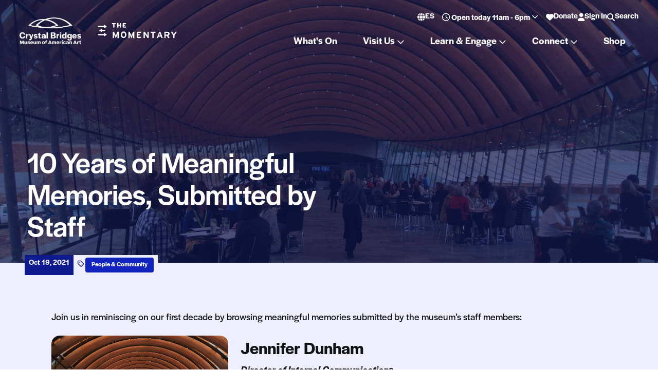

--- FILE ---
content_type: text/html; charset=UTF-8
request_url: https://crystalbridges.org/blog/10-years-of-meaningful-memories-submitted-by-staff/
body_size: 181598
content:
<!DOCTYPE html>
<html class="no-js" lang="en-US">
<head>
    <meta charset="UTF-8">
    <meta http-equiv="x-ua-compatible" content="ie=edge">
    <meta name="viewport" content="width=device-width, initial-scale=1, shrink-to-fit=no">
    <meta name='robots' content='max-image-preview:large' />
<script id="cookie-law-info-gcm-var-js">
var _ckyGcm = {"status":true,"default_settings":[{"analytics":"denied","advertisement":"denied","functional":"denied","necessary":"granted","ad_user_data":"denied","ad_personalization":"denied","regions":"All"}],"wait_for_update":2000,"url_passthrough":false,"ads_data_redaction":false}</script>
<script id="cookie-law-info-gcm-js" type="text/javascript" src="https://crystalbridges.org/plugins/cookie-law-info/lite/frontend/js/gcm.min.js"></script> <script id="cookieyes" type="text/javascript" src="https://cdn-cookieyes.com/client_data/cf4dd52f6aeb5fe117b98ccd240f7e77/script.js"></script><link rel='dns-prefetch' href='//cdnjs.cloudflare.com' />
<link rel='dns-prefetch' href='//crystalbridges.org' />
<link rel='dns-prefetch' href='//maps.googleapis.com' />
<link rel='dns-prefetch' href='//images.crystalbridges.org' />
<style id='classic-theme-styles-inline-css' type='text/css'>
/*! This file is auto-generated */
.wp-block-button__link{color:#fff;background-color:#32373c;border-radius:9999px;box-shadow:none;text-decoration:none;padding:calc(.667em + 2px) calc(1.333em + 2px);font-size:1.125em}.wp-block-file__button{background:#32373c;color:#fff;text-decoration:none}
</style>
<style id='global-styles-inline-css' type='text/css'>
:root{--wp--preset--aspect-ratio--square: 1;--wp--preset--aspect-ratio--4-3: 4/3;--wp--preset--aspect-ratio--3-4: 3/4;--wp--preset--aspect-ratio--3-2: 3/2;--wp--preset--aspect-ratio--2-3: 2/3;--wp--preset--aspect-ratio--16-9: 16/9;--wp--preset--aspect-ratio--9-16: 9/16;--wp--preset--color--black: #000000;--wp--preset--color--cyan-bluish-gray: #abb8c3;--wp--preset--color--white: #ffffff;--wp--preset--color--pale-pink: #f78da7;--wp--preset--color--vivid-red: #cf2e2e;--wp--preset--color--luminous-vivid-orange: #ff6900;--wp--preset--color--luminous-vivid-amber: #fcb900;--wp--preset--color--light-green-cyan: #7bdcb5;--wp--preset--color--vivid-green-cyan: #00d084;--wp--preset--color--pale-cyan-blue: #8ed1fc;--wp--preset--color--vivid-cyan-blue: #0693e3;--wp--preset--color--vivid-purple: #9b51e0;--wp--preset--gradient--vivid-cyan-blue-to-vivid-purple: linear-gradient(135deg,rgba(6,147,227,1) 0%,rgb(155,81,224) 100%);--wp--preset--gradient--light-green-cyan-to-vivid-green-cyan: linear-gradient(135deg,rgb(122,220,180) 0%,rgb(0,208,130) 100%);--wp--preset--gradient--luminous-vivid-amber-to-luminous-vivid-orange: linear-gradient(135deg,rgba(252,185,0,1) 0%,rgba(255,105,0,1) 100%);--wp--preset--gradient--luminous-vivid-orange-to-vivid-red: linear-gradient(135deg,rgba(255,105,0,1) 0%,rgb(207,46,46) 100%);--wp--preset--gradient--very-light-gray-to-cyan-bluish-gray: linear-gradient(135deg,rgb(238,238,238) 0%,rgb(169,184,195) 100%);--wp--preset--gradient--cool-to-warm-spectrum: linear-gradient(135deg,rgb(74,234,220) 0%,rgb(151,120,209) 20%,rgb(207,42,186) 40%,rgb(238,44,130) 60%,rgb(251,105,98) 80%,rgb(254,248,76) 100%);--wp--preset--gradient--blush-light-purple: linear-gradient(135deg,rgb(255,206,236) 0%,rgb(152,150,240) 100%);--wp--preset--gradient--blush-bordeaux: linear-gradient(135deg,rgb(254,205,165) 0%,rgb(254,45,45) 50%,rgb(107,0,62) 100%);--wp--preset--gradient--luminous-dusk: linear-gradient(135deg,rgb(255,203,112) 0%,rgb(199,81,192) 50%,rgb(65,88,208) 100%);--wp--preset--gradient--pale-ocean: linear-gradient(135deg,rgb(255,245,203) 0%,rgb(182,227,212) 50%,rgb(51,167,181) 100%);--wp--preset--gradient--electric-grass: linear-gradient(135deg,rgb(202,248,128) 0%,rgb(113,206,126) 100%);--wp--preset--gradient--midnight: linear-gradient(135deg,rgb(2,3,129) 0%,rgb(40,116,252) 100%);--wp--preset--font-size--small: 13px;--wp--preset--font-size--medium: 20px;--wp--preset--font-size--large: 36px;--wp--preset--font-size--x-large: 42px;--wp--preset--spacing--20: 0.44rem;--wp--preset--spacing--30: 0.67rem;--wp--preset--spacing--40: 1rem;--wp--preset--spacing--50: 1.5rem;--wp--preset--spacing--60: 2.25rem;--wp--preset--spacing--70: 3.38rem;--wp--preset--spacing--80: 5.06rem;--wp--preset--shadow--natural: 6px 6px 9px rgba(0, 0, 0, 0.2);--wp--preset--shadow--deep: 12px 12px 50px rgba(0, 0, 0, 0.4);--wp--preset--shadow--sharp: 6px 6px 0px rgba(0, 0, 0, 0.2);--wp--preset--shadow--outlined: 6px 6px 0px -3px rgba(255, 255, 255, 1), 6px 6px rgba(0, 0, 0, 1);--wp--preset--shadow--crisp: 6px 6px 0px rgba(0, 0, 0, 1);}:where(.is-layout-flex){gap: 0.5em;}:where(.is-layout-grid){gap: 0.5em;}body .is-layout-flex{display: flex;}.is-layout-flex{flex-wrap: wrap;align-items: center;}.is-layout-flex > :is(*, div){margin: 0;}body .is-layout-grid{display: grid;}.is-layout-grid > :is(*, div){margin: 0;}:where(.wp-block-columns.is-layout-flex){gap: 2em;}:where(.wp-block-columns.is-layout-grid){gap: 2em;}:where(.wp-block-post-template.is-layout-flex){gap: 1.25em;}:where(.wp-block-post-template.is-layout-grid){gap: 1.25em;}.has-black-color{color: var(--wp--preset--color--black) !important;}.has-cyan-bluish-gray-color{color: var(--wp--preset--color--cyan-bluish-gray) !important;}.has-white-color{color: var(--wp--preset--color--white) !important;}.has-pale-pink-color{color: var(--wp--preset--color--pale-pink) !important;}.has-vivid-red-color{color: var(--wp--preset--color--vivid-red) !important;}.has-luminous-vivid-orange-color{color: var(--wp--preset--color--luminous-vivid-orange) !important;}.has-luminous-vivid-amber-color{color: var(--wp--preset--color--luminous-vivid-amber) !important;}.has-light-green-cyan-color{color: var(--wp--preset--color--light-green-cyan) !important;}.has-vivid-green-cyan-color{color: var(--wp--preset--color--vivid-green-cyan) !important;}.has-pale-cyan-blue-color{color: var(--wp--preset--color--pale-cyan-blue) !important;}.has-vivid-cyan-blue-color{color: var(--wp--preset--color--vivid-cyan-blue) !important;}.has-vivid-purple-color{color: var(--wp--preset--color--vivid-purple) !important;}.has-black-background-color{background-color: var(--wp--preset--color--black) !important;}.has-cyan-bluish-gray-background-color{background-color: var(--wp--preset--color--cyan-bluish-gray) !important;}.has-white-background-color{background-color: var(--wp--preset--color--white) !important;}.has-pale-pink-background-color{background-color: var(--wp--preset--color--pale-pink) !important;}.has-vivid-red-background-color{background-color: var(--wp--preset--color--vivid-red) !important;}.has-luminous-vivid-orange-background-color{background-color: var(--wp--preset--color--luminous-vivid-orange) !important;}.has-luminous-vivid-amber-background-color{background-color: var(--wp--preset--color--luminous-vivid-amber) !important;}.has-light-green-cyan-background-color{background-color: var(--wp--preset--color--light-green-cyan) !important;}.has-vivid-green-cyan-background-color{background-color: var(--wp--preset--color--vivid-green-cyan) !important;}.has-pale-cyan-blue-background-color{background-color: var(--wp--preset--color--pale-cyan-blue) !important;}.has-vivid-cyan-blue-background-color{background-color: var(--wp--preset--color--vivid-cyan-blue) !important;}.has-vivid-purple-background-color{background-color: var(--wp--preset--color--vivid-purple) !important;}.has-black-border-color{border-color: var(--wp--preset--color--black) !important;}.has-cyan-bluish-gray-border-color{border-color: var(--wp--preset--color--cyan-bluish-gray) !important;}.has-white-border-color{border-color: var(--wp--preset--color--white) !important;}.has-pale-pink-border-color{border-color: var(--wp--preset--color--pale-pink) !important;}.has-vivid-red-border-color{border-color: var(--wp--preset--color--vivid-red) !important;}.has-luminous-vivid-orange-border-color{border-color: var(--wp--preset--color--luminous-vivid-orange) !important;}.has-luminous-vivid-amber-border-color{border-color: var(--wp--preset--color--luminous-vivid-amber) !important;}.has-light-green-cyan-border-color{border-color: var(--wp--preset--color--light-green-cyan) !important;}.has-vivid-green-cyan-border-color{border-color: var(--wp--preset--color--vivid-green-cyan) !important;}.has-pale-cyan-blue-border-color{border-color: var(--wp--preset--color--pale-cyan-blue) !important;}.has-vivid-cyan-blue-border-color{border-color: var(--wp--preset--color--vivid-cyan-blue) !important;}.has-vivid-purple-border-color{border-color: var(--wp--preset--color--vivid-purple) !important;}.has-vivid-cyan-blue-to-vivid-purple-gradient-background{background: var(--wp--preset--gradient--vivid-cyan-blue-to-vivid-purple) !important;}.has-light-green-cyan-to-vivid-green-cyan-gradient-background{background: var(--wp--preset--gradient--light-green-cyan-to-vivid-green-cyan) !important;}.has-luminous-vivid-amber-to-luminous-vivid-orange-gradient-background{background: var(--wp--preset--gradient--luminous-vivid-amber-to-luminous-vivid-orange) !important;}.has-luminous-vivid-orange-to-vivid-red-gradient-background{background: var(--wp--preset--gradient--luminous-vivid-orange-to-vivid-red) !important;}.has-very-light-gray-to-cyan-bluish-gray-gradient-background{background: var(--wp--preset--gradient--very-light-gray-to-cyan-bluish-gray) !important;}.has-cool-to-warm-spectrum-gradient-background{background: var(--wp--preset--gradient--cool-to-warm-spectrum) !important;}.has-blush-light-purple-gradient-background{background: var(--wp--preset--gradient--blush-light-purple) !important;}.has-blush-bordeaux-gradient-background{background: var(--wp--preset--gradient--blush-bordeaux) !important;}.has-luminous-dusk-gradient-background{background: var(--wp--preset--gradient--luminous-dusk) !important;}.has-pale-ocean-gradient-background{background: var(--wp--preset--gradient--pale-ocean) !important;}.has-electric-grass-gradient-background{background: var(--wp--preset--gradient--electric-grass) !important;}.has-midnight-gradient-background{background: var(--wp--preset--gradient--midnight) !important;}.has-small-font-size{font-size: var(--wp--preset--font-size--small) !important;}.has-medium-font-size{font-size: var(--wp--preset--font-size--medium) !important;}.has-large-font-size{font-size: var(--wp--preset--font-size--large) !important;}.has-x-large-font-size{font-size: var(--wp--preset--font-size--x-large) !important;}
:where(.wp-block-post-template.is-layout-flex){gap: 1.25em;}:where(.wp-block-post-template.is-layout-grid){gap: 1.25em;}
:where(.wp-block-columns.is-layout-flex){gap: 2em;}:where(.wp-block-columns.is-layout-grid){gap: 2em;}
:root :where(.wp-block-pullquote){font-size: 1.5em;line-height: 1.6;}
</style>
<link rel='stylesheet' id='basetheme-css' href='https://crystalbridges.org/themes/crystal-bridges/assets/css/main.css?ver=1766511646' type='text/css' media='all' />
<link rel='stylesheet' id='callstrakt_css-css' href='https://crystalbridges.org/plugins/callstrakt/assets/css/main.css?ver=1766511711' type='text/css' media='all' />
<link rel='stylesheet' id='sib-front-css-css' href='https://crystalbridges.org/plugins/mailin/css/mailin-front.css?ver=6.8.3' type='text/css' media='all' />
<script type="text/javascript" src="//cdnjs.cloudflare.com/ajax/libs/jquery/3.3.1/jquery.min.js?ver=3.3.1" id="jquery-js"></script>
<script type="text/javascript" id="jquery-js-after">
/* <![CDATA[ */
window.jQuery || document.write('<script src="https://crystalbridges.org/themes/crystal-bridges/static/js/jquery-3.3.1.min.js">\x3C/script>')
/* ]]> */
</script>
<script type="text/javascript" src="https://crystalbridges.org/themes/basetheme/assets/build/js/core.js?ver=1.1.0" id="basetheme-core-js"></script>
<script type="text/javascript" id="sib-front-js-js-extra">
/* <![CDATA[ */
var sibErrMsg = {"invalidMail":"Please fill out valid email address","requiredField":"Please fill out required fields","invalidDateFormat":"Please fill out valid date format","invalidSMSFormat":"Please fill out valid phone number"};
var ajax_sib_front_object = {"ajax_url":"https:\/\/crystalbridges.org\/admin\/wp-admin\/admin-ajax.php","ajax_nonce":"1b63bbef33","flag_url":"https:\/\/crystalbridges.org\/plugins\/mailin\/img\/flags\/"};
/* ]]> */
</script>
<script type="text/javascript" src="https://crystalbridges.org/plugins/mailin/js/mailin-front.js?ver=1734943146" id="sib-front-js-js"></script>
<link rel="canonical" href="https://crystalbridges.org/blog/10-years-of-meaningful-memories-submitted-by-staff/" />

<!-- Title -->
    <title>10 Years of Meaningful Memories, Submitted by Staff</title>

<!-- Description -->

<!-- Twitter: Post -->
    <!-- Twitter: Card Size -->
            <meta name="twitter:card" content="summary_large_image"/>
    
    <!-- Twitter: Site -->
    
    <!-- Twitter: Title -->
            <meta name="twitter:title" content="10 Years of Meaningful Memories, Submitted by Staff"/>
    
    <!-- Twitter: Description -->
    
    <!-- Twitter: Image -->
            <meta name="twitter:image" content="https://images.crystalbridges.org/uploads/2021/10/Heather-Marie-Wells.jpeg?fit=1024%2C1024"/>
    
<!-- Twitter: Archive -->

<!-- Facebook: Post -->
    <!-- Facebook: URL -->
            <meta property="og:url" content="https://crystalbridges.org/blog/10-years-of-meaningful-memories-submitted-by-staff/">
    
    <!-- Facebook: Site Name -->
    
    <!-- Facebook: Title -->
            <meta property="og:title" content="10 Years of Meaningful Memories, Submitted by Staff"/>
    
    <!-- Facebook: Description -->
    
    <!-- Facebook: Image -->
            <meta property="og:image" content="https://images.crystalbridges.org/uploads/2021/10/Heather-Marie-Wells.jpeg?fit=1024%2C1024"/>
    
<!-- Facebook: Archive -->

<!-- Hide From Search Engines -->

<!-- Canonical Tag -->
    <link rel="apple-touch-icon" sizes="180x180" href="https://images.crystalbridges.org//cb-favicons/apple-touch-icon.png">
<link rel="icon" type="image/png" sizes="32x32" href="https://images.crystalbridges.org//cb-favicons/favicon-32x32.png">
<link rel="icon" type="image/png" sizes="16x16" href="https://images.crystalbridges.org//cb-favicons/favicon-16x16.png">
<link rel="manifest" href="https://images.crystalbridges.org//cb-favicons/site.webmanifest">
<link rel="mask-icon" href="https://images.crystalbridges.org//cb-favicons/safari-pinned-tab.svg" color="#1414c3">
<link rel="shortcut icon" href="https://images.crystalbridges.org//cb-favicons/favicon.ico">
<meta name="msapplication-TileColor" content="#1414c3">
<meta name="msapplication-config" content="https://images.crystalbridges.org//cb-favicons/browserconfig.xml">
<meta name="theme-color" content="#ffffff">
    <!-- Google Tag Manager -->
<script>(function(w,d,s,l,i){w[l]=w[l]||[];w[l].push({'gtm.start':
new Date().getTime(),event:'gtm.js'});var f=d.getElementsByTagName(s)[0],
j=d.createElement(s),dl=l!='dataLayer'?'&l='+l:'';j.async=true;j.src=
'https://www.googletagmanager.com/gtm.js?id='+i+dl;f.parentNode.insertBefore(j,f);
})(window,document,'script','dataLayer','GTM-NRW7BH');</script>
<!-- End Google Tag Manager -->
    <link rel="stylesheet" href="https://use.typekit.net/etq4ulo.css">

</head>

<body class="wp-singular blog-template-default single single-blog postid-12503 wp-theme-basetheme wp-child-theme-crystal-bridges state--masthead-has-bg-img 10-years-of-meaningful-memories-submitted-by-staff state--nav-closed state--filters-closed">

    <!-- Google Tag Manager (noscript) -->
<noscript><iframe src="https://www.googletagmanager.com/ns.html?id=GTM-NRW7BH"
height="0" width="0" style="display:none;visibility:hidden"></iframe></noscript>
<!-- End Google Tag Manager (noscript) -->

    <a href="#main-content" class="c-btn c-btn--skip-link">Skip to main content</a>

<header id="head" class="c-global-head">
    <div class="c-global-head__inner o-site-max">
        <div class="c-global-head__lhs">
            <a class="c-global-head__logo-link c-global-head__logo-cb" href="https://crystalbridges.org" title="Home">
                <img class="c-global-head__logo c-global-head__logo-cb__mobile" src="https://images.crystalbridges.org//cb-logo-white-mobile.svg" alt=""/>
                <img class="c-global-head__logo c-global-head__logo-cb__desktop" src="https://images.crystalbridges.org//cb-logo-white.svg" alt="Crystal Bridges" />
                <span class="u-hidden-visually">Crystal Bridges</span>
            </a>
            <a class="c-global-head__logo-link c-global-head__logo-mo" href="https://themomentary.org/">
                <img class="c-global-head__logo c-global-head__logo-mo__mobile" src="https://images.crystalbridges.org//momentary-logo-white-mobile.svg" alt=""/>
                <img class="c-global-head__logo c-global-head__logo-mo__desktop" src="https://images.crystalbridges.org//momentary-logo-white.svg" alt=""/>
                <span class="u-hidden-visually">The Momentary</span>
            </a>
        </div>
        <div class="c-global-head__rhs">

            <nav class="c-header-nav">

    <div class="c-header-nav-wrap c-header-nav-wrap--primary">

                <ul class="c-header-nav-items">
                             
                                        <li class="c-header-nav-items__top-level-item">
                        <a class="c-header-nav-items__top-level-link" href="https://crystalbridges.org/calendar" target="_self">
                            What's On                        </a>
                    </li>
                                                                <li class="c-header-nav-items__top-level-item has-submenu">
                                                <button class="js-dropdown-toggle c-header-nav__dropdown-toggle">
                            Visit Us 
                            <span class="far fa-angle-down" aria-hidden="true"></span> 
                            <span class="u-hidden-visually">Show Sub menu</span>
                        </button>

                        <section class="c-dropdown-panel">
                            <div class="c-dropdown-panel__inner">
                                <div class="c-dropdown-panel__content">
                                    <div class="c-dropdown-panel__blocks">
                                        <div class="c-dropdown-panel__lhs-block">
                                                                                            <figure class="c-dropdown-panel__featured-image">
                                                    <img
                                                        src="https://images.crystalbridges.org/uploads/2021/02/10-Early-American-Gallery-with-We-the-People-by-Nari-Ward_thumb.jpg?resize=150%2C150&gravity"
                                                        srcset="https://images.crystalbridges.org/uploads/2021/02/10-Early-American-Gallery-with-We-the-People-by-Nari-Ward_thumb.jpg?resize=150%2C150&gravity 150w, https://images.crystalbridges.org/uploads/2021/02/10-Early-American-Gallery-with-We-the-People-by-Nari-Ward_thumb.jpg?resize=320%2C320&gravity 320w, https://images.crystalbridges.org/uploads/2021/02/10-Early-American-Gallery-with-We-the-People-by-Nari-Ward_thumb.jpg?resize=500%2C500&gravity 500w, https://images.crystalbridges.org/uploads/2021/02/10-Early-American-Gallery-with-We-the-People-by-Nari-Ward_thumb.jpg?resize=640%2C640&gravity 640w, https://images.crystalbridges.org/uploads/2021/02/10-Early-American-Gallery-with-We-the-People-by-Nari-Ward_thumb.jpg?resize=960%2C960&gravity 960w, https://images.crystalbridges.org/uploads/2021/02/10-Early-American-Gallery-with-We-the-People-by-Nari-Ward_thumb.jpg?resize=990%2C990&gravity 990w, https://images.crystalbridges.org/uploads/2021/02/10-Early-American-Gallery-with-We-the-People-by-Nari-Ward_thumb.jpg?resize=300%2C300&gravity 300w, https://images.crystalbridges.org/uploads/2021/02/10-Early-American-Gallery-with-We-the-People-by-Nari-Ward_thumb.jpg?resize=400%2C400&gravity 400w, https://images.crystalbridges.org/uploads/2021/02/10-Early-American-Gallery-with-We-the-People-by-Nari-Ward_thumb.jpg?resize=600%2C600&gravity 600w"
                                                        alt="Museum gallery with fabric words "We the People" on a black wall, visitors observing."
                                                        title="Early American Gallery with Nari Ward, We the People (black version), 2015, 96 in. × 27 ft. (243.8 × 823 cm), shoelaces, Crystal Bridges Museum of American Art."
                                                        width="320"
                                                        height="320"
                                                    />
                                                </figure>
                                            
                                            <div>
                                                                                                    <h3 class="c-dropdown-panel__main-link">
                                                        Visit Us                                                    </h3>
                                                
                                                                                                    <div class="c-dropdown-panel__primary-description">
                                                        <p>Planning a visit to Crystal Bridges? Check out our <a href="https://crystalbridges.org/seasonal-highlights/">seasonal visitor’s guides</a>, <a href="https://crystalbridges.org/calendar/">browse our event calendar</a>, or <a href="https://crystalbridges.org/plan-a-visit/">use our Plan a Visit page</a> to learn about hours, parking, and what to expect while you’re here.</p>
                                                    </div>
                                                
                                                                                                    <div class="c-dropdown-panel__primary-link">
                                                        <a href="https://crystalbridges.org/plan-a-visit/" class="o-link">
                                                            Plan a Visit                                                        </a>
                                                    </div>
                                                                                            </div>
                                        </div>

                                        <ul class="c-dropdown-panel__rhs-block">
                                                                                                                                                <li>
                                                                                                                                                                                <button class="c-dropdown-panel__rhs-link" aria-expanded="false" aria-controls="menu-6970a30832f6d">
                                                                <span>
                                                                    See & Do                                                                </span> 
                                                                <span class="far fa-angle-right" aria-hidden="true"></span>
                                                            </button>

                                                            <ul id="menu-6970a30832f6d">
                                                                                                                                    <li>
                                                                        <a href="https://crystalbridges.org/art-exhibitions/" target="_self">
                                                                            <span>
                                                                                Art & Exhibitions                                                                            </span>
                                                                        </a>
                                                                    </li>
                                                                                                                                    <li>
                                                                        <a href="https://crystalbridges.org/architecture/" target="_self">
                                                                            <span>
                                                                                Architecture                                                                            </span>
                                                                        </a>
                                                                    </li>
                                                                                                                                    <li>
                                                                        <a href="https://crystalbridges.org/nature-trails/" target="_self">
                                                                            <span>
                                                                                Nature & Trails                                                                            </span>
                                                                        </a>
                                                                    </li>
                                                                                                                                    <li>
                                                                        <a href="https://crystalbridges.org/plan-a-visit/seasonal-highlights/" target="_self">
                                                                            <span>
                                                                                Seasonal Highlights                                                                            </span>
                                                                        </a>
                                                                    </li>
                                                                                                                                    <li>
                                                                        <a href="https://crystalbridges.org/tours/" target="_self">
                                                                            <span>
                                                                                Tours                                                                            </span>
                                                                        </a>
                                                                    </li>
                                                                                                                                    <li>
                                                                        <a href="https://crystalbridges.org/library/" target="_self">
                                                                            <span>
                                                                                Library                                                                            </span>
                                                                        </a>
                                                                    </li>
                                                                                                                            </ul>
                                                                                                            </li>
                                                                                                    <li>
                                                                                                                                                                                <button class="c-dropdown-panel__rhs-link" aria-expanded="false" aria-controls="menu-6970a30832f7c">
                                                                <span>
                                                                    While You're Here                                                                </span> 
                                                                <span class="far fa-angle-right" aria-hidden="true"></span>
                                                            </button>

                                                            <ul id="menu-6970a30832f7c">
                                                                                                                                    <li>
                                                                        <a href="https://crystalbridges.org/food-and-drink/" target="_self">
                                                                            <span>
                                                                                Food & Drink                                                                            </span>
                                                                        </a>
                                                                    </li>
                                                                                                                                    <li>
                                                                        <a href="https://crystalbridges.org/museum-store/" target="_self">
                                                                            <span>
                                                                                Museum Store                                                                            </span>
                                                                        </a>
                                                                    </li>
                                                                                                                                    <li>
                                                                        <a href="https://crystalbridges.org/campus-plaza/" target="_self">
                                                                            <span>
                                                                                The Plaza                                                                            </span>
                                                                        </a>
                                                                    </li>
                                                                                                                                    <li>
                                                                        <a href="https://crystalbridges.org/families/the-studio/" target="_self">
                                                                            <span>
                                                                                The Studio                                                                            </span>
                                                                        </a>
                                                                    </li>
                                                                                                                                    <li>
                                                                        <a href="https://crystalbridges.org/access/" target="_self">
                                                                            <span>
                                                                                Accessibility                                                                            </span>
                                                                        </a>
                                                                    </li>
                                                                                                                            </ul>
                                                                                                            </li>
                                                                                                    <li>
                                                                                                                                                                                    <a class="c-dropdown-panel__rhs-link" href="https://crystalbridges.org/event-rentals/" target="_self">
                                                                    <span>
                                                                        Event Rentals                                                                    </span> 

                                                                    <span class="far fa-angle-right" aria-hidden="true"></span>
                                                                </a>
                                                                                                                                                                        </li>
                                                                                                                                    </ul>
                                    </div>
                                </div>
                            </div>
                        </section>
                    </li>
                                                                <li class="c-header-nav-items__top-level-item has-submenu">
                                                <button class="js-dropdown-toggle c-header-nav__dropdown-toggle">
                            Learn & Engage 
                            <span class="far fa-angle-down" aria-hidden="true"></span> 
                            <span class="u-hidden-visually">Show Sub menu</span>
                        </button>

                        <section class="c-dropdown-panel">
                            <div class="c-dropdown-panel__inner">
                                <div class="c-dropdown-panel__content">
                                    <div class="c-dropdown-panel__blocks">
                                        <div class="c-dropdown-panel__lhs-block">
                                                                                            <figure class="c-dropdown-panel__featured-image">
                                                    <img
                                                        src="https://images.crystalbridges.org/uploads/2022/08/CBMAA-GARDEN-PARTY-2016-136-scaled.jpg?resize=150%2C150&gravity"
                                                        srcset="https://images.crystalbridges.org/uploads/2022/08/CBMAA-GARDEN-PARTY-2016-136-scaled.jpg?resize=150%2C150&gravity 150w, https://images.crystalbridges.org/uploads/2022/08/CBMAA-GARDEN-PARTY-2016-136-scaled.jpg?resize=320%2C320&gravity 320w, https://images.crystalbridges.org/uploads/2022/08/CBMAA-GARDEN-PARTY-2016-136-scaled.jpg?resize=500%2C500&gravity 500w, https://images.crystalbridges.org/uploads/2022/08/CBMAA-GARDEN-PARTY-2016-136-scaled.jpg?resize=640%2C640&gravity 640w, https://images.crystalbridges.org/uploads/2022/08/CBMAA-GARDEN-PARTY-2016-136-scaled.jpg?resize=960%2C960&gravity 960w, https://images.crystalbridges.org/uploads/2022/08/CBMAA-GARDEN-PARTY-2016-136-scaled.jpg?resize=990%2C990&gravity 990w, https://images.crystalbridges.org/uploads/2022/08/CBMAA-GARDEN-PARTY-2016-136-scaled.jpg?resize=300%2C300&gravity 300w, https://images.crystalbridges.org/uploads/2022/08/CBMAA-GARDEN-PARTY-2016-136-scaled.jpg?resize=400%2C400&gravity 400w, https://images.crystalbridges.org/uploads/2022/08/CBMAA-GARDEN-PARTY-2016-136-scaled.jpg?resize=600%2C600&gravity 600w"
                                                        alt="A father and daughter laugh together while working on an art project"
                                                        title="Crystal Bridges Museum of American Art's annual Garden Party event on May 14, 2016, in Bentonville, Ark."
                                                        width="320"
                                                        height="320"
                                                    />
                                                </figure>
                                            
                                            <div>
                                                                                                    <h3 class="c-dropdown-panel__main-link">
                                                        Learn & Engage                                                    </h3>
                                                
                                                                                                    <div class="c-dropdown-panel__primary-description">
                                                        <p>There&#8217;s more to the museum than just the galleries—<a href="https://crystalbridges.org/calendar/?event-category=class-workshop">enjoy hands-on creative fun with classes, activities, and events for guests of all ages.</a></p>
                                                    </div>
                                                
                                                                                                    <div class="c-dropdown-panel__primary-link">
                                                        <a href="https://crystalbridges.org/calendar/" class="o-link">
                                                            What's On                                                        </a>
                                                    </div>
                                                                                            </div>
                                        </div>

                                        <ul class="c-dropdown-panel__rhs-block">
                                                                                                                                                <li>
                                                                                                                                                                                <button class="c-dropdown-panel__rhs-link" aria-expanded="false" aria-controls="menu-6970a30833ce9">
                                                                <span>
                                                                    For Educators                                                                </span> 
                                                                <span class="far fa-angle-right" aria-hidden="true"></span>
                                                            </button>

                                                            <ul id="menu-6970a30833ce9">
                                                                                                                                    <li>
                                                                        <a href="https://crystalbridges.org/educators/school-field-trip/" target="_self">
                                                                            <span>
                                                                                Field Trips                                                                            </span>
                                                                        </a>
                                                                    </li>
                                                                                                                                    <li>
                                                                        <a href="https://crystalbridges.org/educators/#professional-development" target="_self">
                                                                            <span>
                                                                                Professional Development                                                                            </span>
                                                                        </a>
                                                                    </li>
                                                                                                                                    <li>
                                                                        <a href="https://crystalbridges.org/educators/" target="_self">
                                                                            <span>
                                                                                See All                                                                            </span>
                                                                        </a>
                                                                    </li>
                                                                                                                            </ul>
                                                                                                            </li>
                                                                                                    <li>
                                                                                                                                                                                <button class="c-dropdown-panel__rhs-link" aria-expanded="false" aria-controls="menu-6970a30833cf4">
                                                                <span>
                                                                    For Families                                                                </span> 
                                                                <span class="far fa-angle-right" aria-hidden="true"></span>
                                                            </button>

                                                            <ul id="menu-6970a30833cf4">
                                                                                                                                    <li>
                                                                        <a href="https://crystalbridges.org/calendar/?event-category=class-workshop" target="_self">
                                                                            <span>
                                                                                Classes & Workshops                                                                            </span>
                                                                        </a>
                                                                    </li>
                                                                                                                                    <li>
                                                                        <a href="https://crystalbridges.org/families/summer-camps/" target="_self">
                                                                            <span>
                                                                                Camps                                                                            </span>
                                                                        </a>
                                                                    </li>
                                                                                                                                    <li>
                                                                        <a href="https://crystalbridges.org/families/#art-activities-at-home" target="_self">
                                                                            <span>
                                                                                Art Activities at Home                                                                            </span>
                                                                        </a>
                                                                    </li>
                                                                                                                                    <li>
                                                                        <a href="https://crystalbridges.org/families/" target="_self">
                                                                            <span>
                                                                                See All                                                                            </span>
                                                                        </a>
                                                                    </li>
                                                                                                                            </ul>
                                                                                                            </li>
                                                                                                    <li>
                                                                                                                                                                                <button class="c-dropdown-panel__rhs-link" aria-expanded="false" aria-controls="menu-6970a30833d15">
                                                                <span>
                                                                    For Adults                                                                </span> 
                                                                <span class="far fa-angle-right" aria-hidden="true"></span>
                                                            </button>

                                                            <ul id="menu-6970a30833d15">
                                                                                                                                    <li>
                                                                        <a href="https://crystalbridges.org/calendar/?event-category=class-workshop&event-audience=adults" target="_self">
                                                                            <span>
                                                                                Classes & Workshops                                                                            </span>
                                                                        </a>
                                                                    </li>
                                                                                                                                    <li>
                                                                        <a href="https://crystalbridges.org/calendar/?event-category=food-drink" target="_self">
                                                                            <span>
                                                                                Culinary Programs                                                                            </span>
                                                                        </a>
                                                                    </li>
                                                                                                                                    <li>
                                                                        <a href="https://crystalbridges.org/calendar/?event-category=music-performance" target="_self">
                                                                            <span>
                                                                                Music                                                                            </span>
                                                                        </a>
                                                                    </li>
                                                                                                                                    <li>
                                                                        <a href="https://crystalbridges.org/adult-programs/" target="_self">
                                                                            <span>
                                                                                See All                                                                            </span>
                                                                        </a>
                                                                    </li>
                                                                                                                            </ul>
                                                                                                            </li>
                                                                                                    <li>
                                                                                                                                                                                <button class="c-dropdown-panel__rhs-link" aria-expanded="false" aria-controls="menu-6970a30833d1e">
                                                                <span>
                                                                    For the Community                                                                </span> 
                                                                <span class="far fa-angle-right" aria-hidden="true"></span>
                                                            </button>

                                                            <ul id="menu-6970a30833d1e">
                                                                                                                                    <li>
                                                                        <a href="https://crystalbridges.org/community-engagement/" target="_self">
                                                                            <span>
                                                                                Community Partnerships                                                                            </span>
                                                                        </a>
                                                                    </li>
                                                                                                                                    <li>
                                                                        <a href="https://crystalbridges.org/series/cb-to-you-mobile-art-lab/" target="_self">
                                                                            <span>
                                                                                Mobile Art Lab                                                                            </span>
                                                                        </a>
                                                                    </li>
                                                                                                                            </ul>
                                                                                                            </li>
                                                                                                    <li>
                                                                                                                                                                                <button class="c-dropdown-panel__rhs-link" aria-expanded="false" aria-controls="menu-6970a30833d27">
                                                                <span>
                                                                    For Scholars                                                                </span> 
                                                                <span class="far fa-angle-right" aria-hidden="true"></span>
                                                            </button>

                                                            <ul id="menu-6970a30833d27">
                                                                                                                                    <li>
                                                                        <a href="https://crystalbridges.org/reports-and-research/" target="_self">
                                                                            <span>
                                                                                About Scholarship at CB                                                                            </span>
                                                                        </a>
                                                                    </li>
                                                                                                                                    <li>
                                                                        <a href="https://crystalbridges.org/reports-and-research/tyson-scholars/" target="_self">
                                                                            <span>
                                                                                Tyson Scholars                                                                            </span>
                                                                        </a>
                                                                    </li>
                                                                                                                                    <li>
                                                                        <a href="https://crystalbridges.org/reports-and-research/reese-fellowship/" target="_self">
                                                                            <span>
                                                                                Reese Fellowship                                                                            </span>
                                                                        </a>
                                                                    </li>
                                                                                                                            </ul>
                                                                                                            </li>
                                                                                                    <li>
                                                                                                                                                                                <button class="c-dropdown-panel__rhs-link" aria-expanded="false" aria-controls="menu-6970a30833d2c">
                                                                <span>
                                                                    For Digital Visitors                                                                </span> 
                                                                <span class="far fa-angle-right" aria-hidden="true"></span>
                                                            </button>

                                                            <ul id="menu-6970a30833d2c">
                                                                                                                                    <li>
                                                                        <a href="https://crystalbridges.emuseum.com/collections" target="_self">
                                                                            <span>
                                                                                e-Museum                                                                            </span>
                                                                        </a>
                                                                    </li>
                                                                                                                                    <li>
                                                                        <a href="https://crystalbridges.org/audio-tours/" target="_self">
                                                                            <span>
                                                                                Audio Tours                                                                            </span>
                                                                        </a>
                                                                    </li>
                                                                                                                                    <li>
                                                                        <a href="https://crystalbridges.org/digital-guide/" target="_self">
                                                                            <span>
                                                                                Mobile App                                                                            </span>
                                                                        </a>
                                                                    </li>
                                                                                                                                    <li>
                                                                        <a href="https://crystalbridges.org/digital-experiences/" target="_self">
                                                                            <span>
                                                                                Digital Experiences                                                                            </span>
                                                                        </a>
                                                                    </li>
                                                                                                                                    <li>
                                                                        <a href="https://crystalbridges.org/crystal-bridges-virtual-reality/" target="_self">
                                                                            <span>
                                                                                Virtual Tours                                                                            </span>
                                                                        </a>
                                                                    </li>
                                                                                                                            </ul>
                                                                                                            </li>
                                                                                                                                    </ul>
                                    </div>
                                </div>
                            </div>
                        </section>
                    </li>
                                                                <li class="c-header-nav-items__top-level-item has-submenu">
                                                <button class="js-dropdown-toggle c-header-nav__dropdown-toggle">
                            Connect 
                            <span class="far fa-angle-down" aria-hidden="true"></span> 
                            <span class="u-hidden-visually">Show Sub menu</span>
                        </button>

                        <section class="c-dropdown-panel">
                            <div class="c-dropdown-panel__inner">
                                <div class="c-dropdown-panel__content">
                                    <div class="c-dropdown-panel__blocks">
                                        <div class="c-dropdown-panel__lhs-block">
                                                                                            <figure class="c-dropdown-panel__featured-image">
                                                    <img
                                                        src="https://images.crystalbridges.org/uploads/2023/08/CBMAA_TeenNight_041219_0MH14500_2000.jpg?resize=150%2C150&gravity"
                                                        srcset="https://images.crystalbridges.org/uploads/2023/08/CBMAA_TeenNight_041219_0MH14500_2000.jpg?resize=150%2C150&gravity 150w, https://images.crystalbridges.org/uploads/2023/08/CBMAA_TeenNight_041219_0MH14500_2000.jpg?resize=320%2C320&gravity 320w, https://images.crystalbridges.org/uploads/2023/08/CBMAA_TeenNight_041219_0MH14500_2000.jpg?resize=500%2C500&gravity 500w, https://images.crystalbridges.org/uploads/2023/08/CBMAA_TeenNight_041219_0MH14500_2000.jpg?resize=640%2C640&gravity 640w, https://images.crystalbridges.org/uploads/2023/08/CBMAA_TeenNight_041219_0MH14500_2000.jpg?resize=960%2C960&gravity 960w, https://images.crystalbridges.org/uploads/2023/08/CBMAA_TeenNight_041219_0MH14500_2000.jpg?resize=990%2C990&gravity 990w, https://images.crystalbridges.org/uploads/2023/08/CBMAA_TeenNight_041219_0MH14500_2000.jpg?resize=300%2C300&gravity 300w, https://images.crystalbridges.org/uploads/2023/08/CBMAA_TeenNight_041219_0MH14500_2000.jpg?resize=400%2C400&gravity 400w, https://images.crystalbridges.org/uploads/2023/08/CBMAA_TeenNight_041219_0MH14500_2000.jpg?resize=600%2C600&gravity 600w"
                                                        alt=""
                                                        title="CBMAA_TeenNight_041219_0MH14500_2000"
                                                        width="320"
                                                        height="320"
                                                    />
                                                </figure>
                                            
                                            <div>
                                                                                                    <h3 class="c-dropdown-panel__main-link">
                                                        Connect                                                    </h3>
                                                
                                                                                                    <div class="c-dropdown-panel__primary-description">
                                                        <p class="p1"><a href="https://crystalbridges.org/membership/">Crystal Bridges members</a> receive year-round perks, invitations to member-only events, travel opportunities, and more—join today!</p>
                                                    </div>
                                                
                                                                                                    <div class="c-dropdown-panel__primary-link">
                                                        <a href="https://crystalbridges.org/membership/" class="o-link">
                                                            Become a member!                                                        </a>
                                                    </div>
                                                                                            </div>
                                        </div>

                                        <ul class="c-dropdown-panel__rhs-block">
                                                                                                                                                <li>
                                                                                                                                                                                <button class="c-dropdown-panel__rhs-link" aria-expanded="false" aria-controls="menu-6970a308348b4">
                                                                <span>
                                                                    Membership                                                                </span> 
                                                                <span class="far fa-angle-right" aria-hidden="true"></span>
                                                            </button>

                                                            <ul id="menu-6970a308348b4">
                                                                                                                                    <li>
                                                                        <a href="https://crystalbridges.org/membership/" target="_self">
                                                                            <span>
                                                                                Join & Renew                                                                            </span>
                                                                        </a>
                                                                    </li>
                                                                                                                                    <li>
                                                                        <a href="https://crystalbridges.org/membership/member-resources/" target="_self">
                                                                            <span>
                                                                                Member Resources                                                                            </span>
                                                                        </a>
                                                                    </li>
                                                                                                                                    <li>
                                                                        <a href="https://crystalbridges.org/membership/member-resources/member-travel/" target="_self">
                                                                            <span>
                                                                                Member Travel                                                                            </span>
                                                                        </a>
                                                                    </li>
                                                                                                                            </ul>
                                                                                                            </li>
                                                                                                    <li>
                                                                                                                                                                                <button class="c-dropdown-panel__rhs-link" aria-expanded="false" aria-controls="menu-6970a308348c5">
                                                                <span>
                                                                    Supporters                                                                </span> 
                                                                <span class="far fa-angle-right" aria-hidden="true"></span>
                                                            </button>

                                                            <ul id="menu-6970a308348c5">
                                                                                                                                    <li>
                                                                        <a href="https://crystalbridges.org/about/supporters/" target="_self">
                                                                            <span>
                                                                                Supporters                                                                            </span>
                                                                        </a>
                                                                    </li>
                                                                                                                                    <li>
                                                                        <a href="https://crystalbridges.org/corporate-partnership/" target="_self">
                                                                            <span>
                                                                                Corporate Sponsors                                                                            </span>
                                                                        </a>
                                                                    </li>
                                                                                                                            </ul>
                                                                                                            </li>
                                                                                                    <li>
                                                                                                                                                                                <button class="c-dropdown-panel__rhs-link" aria-expanded="false" aria-controls="menu-6970a308348c8">
                                                                <span>
                                                                    Give                                                                </span> 
                                                                <span class="far fa-angle-right" aria-hidden="true"></span>
                                                            </button>

                                                            <ul id="menu-6970a308348c8">
                                                                                                                                    <li>
                                                                        <a href="https://crystalbridges.org/give/" target="_self">
                                                                            <span>
                                                                                Donate                                                                            </span>
                                                                        </a>
                                                                    </li>
                                                                                                                            </ul>
                                                                                                            </li>
                                                                                                    <li>
                                                                                                                                                                                <button class="c-dropdown-panel__rhs-link" aria-expanded="false" aria-controls="menu-6970a308348cc">
                                                                <span>
                                                                    Volunteer                                                                </span> 
                                                                <span class="far fa-angle-right" aria-hidden="true"></span>
                                                            </button>

                                                            <ul id="menu-6970a308348cc">
                                                                                                                                    <li>
                                                                        <a href="https://crystalbridges.org/volunteer-at-crystal-bridges/" target="_self">
                                                                            <span>
                                                                                Volunteer at Crystal Bridges                                                                            </span>
                                                                        </a>
                                                                    </li>
                                                                                                                                    <li>
                                                                        <a href="https://crystalbridges.org/volunteer-at-crystal-bridges/#become-a-volunteer" target="_self">
                                                                            <span>
                                                                                Become a Volunteer                                                                            </span>
                                                                        </a>
                                                                    </li>
                                                                                                                                    <li>
                                                                        <a href="https://crystalbridges.org/volunteer-at-crystal-bridges/#adult-opportunities" target="_self">
                                                                            <span>
                                                                                Adult Opportunities                                                                            </span>
                                                                        </a>
                                                                    </li>
                                                                                                                                    <li>
                                                                        <a href="https://crystalbridges.org/volunteer-at-crystal-bridges/#teen-opportunities" target="_self">
                                                                            <span>
                                                                                Teen Opportunities                                                                            </span>
                                                                        </a>
                                                                    </li>
                                                                                                                                    <li>
                                                                        <a href="https://crystalbridges.org/volunteer-at-crystal-bridges/#family-opportunities" target="_self">
                                                                            <span>
                                                                                Family Opportunities                                                                            </span>
                                                                        </a>
                                                                    </li>
                                                                                                                            </ul>
                                                                                                            </li>
                                                                                                                                    </ul>
                                    </div>
                                </div>
                            </div>
                        </section>
                    </li>
                                             
                                        <li class="c-header-nav-items__top-level-item">
                        <a class="c-header-nav-items__top-level-link" href="https://shop.crystalbridges.org" target="_blank">
                            Shop                        </a>
                    </li>
                            
        </ul>
        
        <ul class="c-ticketing-nav--mobile">
            <li>
                <a href="https://crystalbridges.org/espanol">
                    <span class="fas fa-globe" aria-hidden="true"></span> 
                    ES
                </a>
            </li>
            <li>
                <a class="c-ticketing-nav__item" href="https://tickets.crystalbridges-themomentary.org/account/login">
                    <span class="fas fa-user" aria-hidden="true"></span> 
                    Sign In
                </a>
            </li>
            <li>
                <a href="https://give.crystalbridges.org/RYhArz">
                    <span class="fas fa-heart" aria-hidden="true"></span> 
                    Donate
                </a>
            </li>
        </ul>

        <div class="c-header-search-mobile">
            <form class="c-header-search__form" id="searchform" action="https://crystalbridges.org/" method="get">
                <input class="c-header-search__input" type="search" value="" name="s" placeholder="Search Crystal Bridges" aria-label="Search the site content">
                <button class="c-header-search__submit"><i class="far fa-search"></i><span class="u-hidden-visually"> Search</span></button>
            </form>
        </div>

    </div>

    <div class="c-header-nav-wrap c-header-nav-wrap--secondary">
        <ul class="c-ticketing-nav--desktop">
            <li>
                <a class="c-ticketing-nav__item" href="https://crystalbridges.org/espanol">
                    <span class="fas fa-globe" aria-hidden="true"></span> 
                    ES
                </a>
            </li>
            <li>
                <div class="c-opening-times">
                    
                        <button data-disclosure class="c-opening-times__toggle" aria-controls="opening-times" aria-expanded="false" aria-label="Toggle Opening Times"><span class='c-opening-times__open-label'><i class='far fa-clock'></i> Open today </span>11am - 6pm <i class="far fa-angle-down"></i></button>
                        <div id="opening-times" class="c-opening-times__times-panel u-black-bg" hidden>
                            <p class="c-opening-times__subheading"><img class="c-opening-times__icon" src="https://images.crystalbridges.org//building-icon.svg" width="35"/> Museum &amp; Buildings</p>
                                                                                        <div class="c-opening-times__time-row">
                                    Sunday                                    <div class="c-opening-times__wrapper">
                                        <span class="c-opening-times__time">10am – 6pm</span>
                                                                            </div>
                                </div>
                                                                                        <div class="c-opening-times__time-row">
                                    Monday                                    <div class="c-opening-times__wrapper">
                                        <span class="c-opening-times__time">11am – 6pm</span>
                                                                            </div>
                                </div>
                                                                                        <div class="c-opening-times__time-row">
                                    Tuesday                                    <div class="c-opening-times__wrapper">
                                        <span class="c-opening-times__time">Closed</span>
                                                                            </div>
                                </div>
                                                                                        <div class="c-opening-times__time-row">
                                    Wednesday                                    <div class="c-opening-times__wrapper">
                                        <span class="c-opening-times__time">11am – 6pm</span>
                                                                            </div>
                                </div>
                                                                                        <div class="c-opening-times__time-row">
                                    Thursday                                    <div class="c-opening-times__wrapper">
                                        <span class="c-opening-times__time">11am – 8pm</span>
                                                                            </div>
                                </div>
                                                                                        <div class="c-opening-times__time-row">
                                    Friday                                    <div class="c-opening-times__wrapper">
                                        <span class="c-opening-times__time">11am – 8pm</span>
                                                                            </div>
                                </div>
                                                                                        <div class="c-opening-times__time-row">
                                    Saturday                                    <div class="c-opening-times__wrapper">
                                        <span class="c-opening-times__time">10am – 6pm</span>
                                                                            </div>
                                </div>
                                                        <div class="c-opening-times__subheading c-col-text-area">
                                <p><!--<i class="far fa-snowflake"><span style="display: inline-block; width: 0px; overflow: hidden; line-height: 0;" data-mce-type="bookmark" class="mce_SELRES_start"></span></i> Crystal Bridges holiday hours:
&#8226; Friday, Dec. 24: 11 am–3 pm
&#8226; Saturday, Dec. 25: Closed--></p>
<p><i class="far fa-trees"></i> Trails and Grounds open daily sunrise to sunset.</p>
<p>&nbsp;</p>
<p><!--The trails and museum will be closed June 6 - 8 for private events. The North Forest Trail will remain open to the public at these times.--></p>
<p>&nbsp;</p>
                            </div>
                        </div>
                                    </div>
            </li>

            <li>
                <a class="c-ticketing-nav__item" href="https://give.crystalbridges.org/RYhArz">
                    <span class="fas fa-heart" aria-hidden="true"></span> 
                    Donate
                </a>
            </li>

            <li>
                <a class="c-ticketing-nav__item" href="https://tickets.crystalbridges-themomentary.org/account/login">
                    <span class="fas fa-user" aria-hidden="true"></span> 
                    Sign In
                </a>
            </li>

            <li class="c-header-search">
                <a class="c-ticketing-nav__item c-header-search__open js-header-search-toggle" href="#search"><i class="fas fa-search"></i> Search</a>
                <a class="c-ticketing-nav__item c-header-search__close js-header-search-toggle" href="#search"><i class="fas fa-times"></i> <span class="u-hidden-visually">Close Search</span></a>
                <form class="c-header-search__form fadeInRight" id="search-form" action="https://crystalbridges.org" method="GET">
                    <label for="s" class="u-hidden-visually">Search our site</label>
                    <input class="c-header-search__input" type="search" value="" name="s" placeholder="Search our site">
                    <button class="c-header-search__submit"><i class="fas fa-search"></i><span class="u-hidden-visually"> Search</span></button>
                </form>
            </li>
        </ul>
    </div>

</nav>

            <button class="js-mobile-nav-toggle c-mobile-toggle">
                <span class="c-mobile-toggle__label">Menu</span>
                <span class="c-mobile-toggle__icon c-hamburger"><span></span><span></span><span></span><span></span></span>
            </button>
            
        </div>
    </div>
    <div class="c-global-head__colour-bar"></div>
</header>

    <main id="main-content" class="c-site-wrap">

<section class="c-masthead c-masthead--has-bg-img u-blue-bg">

    <div class="c-masthead__content">
        <div class="o-grid o-grid--bottom">

            <div class="o-grid__cell u-3/5@desktop">
                <div class="c-masthead__info">
                    <div class="c-masthead__details">
                                                    <h1 class="c-masthead__title c-masthead-title--medium c-masthead-title--left">10 Years of Meaningful Memories, Submitted by Staff</h1>
                                                                    </div>
                </div>
            </div>

                                                </div>
    </div>

            <figure class="c-masthead__bg-image u-opacity-6">
            <img
                src="https://images.crystalbridges.org/uploads/2021/10/Jennifer-Dunham-scaled.jpeg?resize=1000%2C400&gravity"
                data-srcset="https://images.crystalbridges.org/uploads/2021/10/Jennifer-Dunham-scaled.jpeg?resize=25%2C10&gravity 25w, https://images.crystalbridges.org/uploads/2021/10/Jennifer-Dunham-scaled.jpeg?resize=375%2C150&gravity 375w, https://images.crystalbridges.org/uploads/2021/10/Jennifer-Dunham-scaled.jpeg?resize=750%2C300&gravity 750w, https://images.crystalbridges.org/uploads/2021/10/Jennifer-Dunham-scaled.jpeg?resize=1000%2C400&gravity 1000w, https://images.crystalbridges.org/uploads/2021/10/Jennifer-Dunham-scaled.jpeg?resize=1500%2C600&gravity 1500w, https://images.crystalbridges.org/uploads/2021/10/Jennifer-Dunham-scaled.jpeg?resize=1990%2C796&gravity 1990w"
                class="c-masthead__img lazyload fadeInLong u-delay--500"
                alt="an image of eleven restaurant before the ponds were filled"
                title="Service in Eleven"
                width=375
                height=150
            />
        </figure>
    
                
</section>



<article class="c-single-post">

    <div class="c-single-post__meta o-max o-site-max">
        <time class="c-single-post__published-date" datetime="2021-10-19 16:45">
            Oct 19, 2021        </time>
                    <div class="c-single-post__categories">
                <i class="far fa-tag"></i>
                                    <a class="c-post-card__category" href="https://crystalbridges.org/blog/category/people-and-community/">People &amp; Community</a>
                            </div>
            </div>

    
        <section class="c-container u-transparent-bg c-container--1200 c-container--center">

        

        
        
            
            <div class="c-container__blocks c-container__wrap">
                <div class="c-container__items o-grid" data-item-count="11">
                                            <div class="o-grid__cell u-1/1@desktop">
    <div class="c-col c-col-text-area u-transparent-bg">
                    <p>Join us in reminiscing on our first decade by browsing meaningful memories submitted by the museum&#8217;s staff members:</p>
            </div>
</div>
                                            <div class="o-grid__cell u-1/3@desktop">
    <div class="c-col c-col-image  col-img--no-crop c-col-image--blue-bar">
                                <figure class="c-col-image__fig">
                <span class="c-col-image__wrap">

                    
                                            <img src="https://images.crystalbridges.org/uploads/2021/10/Jennifer-Dunham-scaled.jpeg?fit=1024%2C1024"
                            data-srcset="https://images.crystalbridges.org/uploads/2021/10/Jennifer-Dunham-scaled.jpeg?fit=300%2C300 300w, https://images.crystalbridges.org/uploads/2021/10/Jennifer-Dunham-scaled.jpeg?fit=1024%2C1024 1024w, https://images.crystalbridges.org/uploads/2021/10/Jennifer-Dunham-scaled.jpeg?fit=1536%2C1536 1536w, https://images.crystalbridges.org/uploads/2021/10/Jennifer-Dunham-scaled.jpeg?fit=2048%2C2048 2048w, https://images.crystalbridges.org/uploads/2021/10/Jennifer-Dunham-scaled.jpeg?fit=1400%2C1400 1400w"
                            class="lazyload "
                            data-sizes="auto"
                            alt="an image of eleven restaurant before the ponds were filled"
                            title="Service in Eleven"
                        />
                    
                    
                                    </span>

                
            </figure>
                    
                    
    </div>
</div>
                                            <div class="o-grid__cell u-2/3@desktop">
    <div class="c-col c-col-text-area u-transparent-bg">
                    <h4><b>Jennifer Dunham</b></h4>
<p><strong><i>Director of Internal Communications</i></strong></p>
<p><span style="font-weight: 400;">On Saturday, October 22, 2011, we conducted a multipurpose volunteer training. One group of volunteers got to experience a soft opening of our restaurant, Eleven, while another group was being trained on general customer service and safety expectations for our November 11 opening, followed by a tour of the galleries. Excitement and uncertainty was in the air, and we were all running on adrenaline.</span></p>
<p><span style="font-weight: 400;">As the volunteer services manager at the time, I had been singularly focused on operations: numbers of people needed, timing, training, parking, emergency preparedness, etc. I had not really spent much time in museums, and I hadn&#8217;t seen our galleries with any art at all yet. I vividly remember walking through the gallery doors with that first group of volunteers and the overwhelming emotion we all felt at that moment. There were tears and smiles, and in that moment, I &#8220;got&#8221; Ms. Walton&#8217;s vision for this place. It had already transformed my life. I just hadn&#8217;t realized it yet.</span></p>
<p><span style="font-weight: 400;">This museum has given me the gift of time with the most amazing people. I have had the pleasure of knowing hundreds of volunteers and receiving their most precious gift&#8230;time. My work at the museum has evolved in recent years and I don&#8217;t see as much of them as I used to, but my love for them is strong.</span></p>
            </div>
</div>
                                            <div class="o-grid__cell u-1/3@desktop">
    <div class="c-col c-col-image  col-img--no-crop c-col-image--blue-bar">
                                <figure class="c-col-image__fig">
                <span class="c-col-image__wrap">

                    
                                            <img src="https://images.crystalbridges.org/uploads/2021/10/Paige-Francis-scaled-e1634679635987.jpeg?fit=1024%2C1024"
                            data-srcset="https://images.crystalbridges.org/uploads/2021/10/Paige-Francis-scaled-e1634679635987.jpeg?fit=300%2C300 300w, https://images.crystalbridges.org/uploads/2021/10/Paige-Francis-scaled-e1634679635987.jpeg?fit=1024%2C1024 1024w, https://images.crystalbridges.org/uploads/2021/10/Paige-Francis-scaled-e1634679635987.jpeg?fit=1536%2C1536 1536w, https://images.crystalbridges.org/uploads/2021/10/Paige-Francis-scaled-e1634679635987.jpeg?fit=2048%2C2048 2048w, https://images.crystalbridges.org/uploads/2021/10/Paige-Francis-scaled-e1634679635987.jpeg?fit=1400%2C1400 1400w"
                            class="lazyload "
                            data-sizes="auto"
                            alt="a young girl wearing a party hat lays on the floor of the gallery drawing a picture"
                            title="Paige Francis"
                        />
                    
                    
                                    </span>

                
            </figure>
                    
                    
    </div>
</div>
                                            <div class="o-grid__cell u-2/3@desktop">
    <div class="c-col c-col-text-area u-transparent-bg">
                    <h4><b>Paige Francis</b></h4>
<p><strong><i>Head of Technology, ASC</i></strong></p>
<p><span style="font-weight: 400;">A few years ago our family visited Crystal Bridges over the holidays. There was a family event going on that encouraged children to draw their experiences. It could be anything—a piece of art, a statue, a coffee. I asked my daughter if she wanted a piece of paper to draw. She shrugged an unenthusiastic, “Sure.” Moments later I turned around to see my girl as pictured—all in, connecting with art in her own new way.</span></p>
<p><span style="font-weight: 400;">Today, Bella, at 12 years old, is one of the most artistic people I know, and deep down, I know we have Crystal Bridges to thank for being the catalyst. Now working with Crystal Bridges through ASC (Alliance Support Company), I feel that catalyst all around me, and it just reinforces my pride and determination to make any kind of impact on a museum that so dramatically impacted me and my family.</span></p>
            </div>
</div>
                                            <div class="o-grid__cell u-1/3@desktop">
    <div class="c-col c-col-image  col-img--no-crop c-col-image--blue-bar">
                                <figure class="c-col-image__fig">
                <span class="c-col-image__wrap">

                    
                                            <img src="https://images.crystalbridges.org/uploads/2021/10/Zach-Jones.jpeg?fit=1024%2C1024"
                            data-srcset="https://images.crystalbridges.org/uploads/2021/10/Zach-Jones.jpeg?fit=300%2C300 300w, https://images.crystalbridges.org/uploads/2021/10/Zach-Jones.jpeg?fit=1024%2C1024 1024w, https://images.crystalbridges.org/uploads/2021/10/Zach-Jones.jpeg?fit=1400%2C1400 1400w"
                            class="lazyload "
                            data-sizes="auto"
                            alt="a staff member poses with drag queen Ginger Minj as she sips on a drink"
                            title="Zach Jones with drag queen Ginger Minj"
                        />
                    
                    
                                    </span>

                
            </figure>
                    
                    
    </div>
</div>
                                            <div class="o-grid__cell u-2/3@desktop">
    <div class="c-col c-col-text-area u-transparent-bg">
                    <h4><b>Zach Jones</b></h4>
<p><strong><i>Shift Lead, Culinary FOH (Front of House)</i></strong></p>
<p><span style="font-weight: 400;">There have been many wonderful things that I&#8217;ve experienced in the last six years, however, I think one of my favorites was when I got to make coffee for and meet one of my favorite artists/Drag Queens Ginger Minj. They came to perform at a Pride event that we were hosting and though I had to work at the Coffee Bar that night, several of our staff members FaceTimed me so I could watch the show. When the show was done, I was able to have a quick break and go to the Great Hall and meet Ginger as well as several other awesome local performers. I think what really sticks out for me about this was how much it meant to me and the local LGBTQ+ community to have such great representation of the diversity in our area and that we embrace all forms of artistic expression.</span></p>
            </div>
</div>
                                            <div class="o-grid__cell u-1/3@desktop">
    <div class="c-col c-col-image  col-img--no-crop c-col-image--blue-bar">
                                <figure class="c-col-image__fig">
                <span class="c-col-image__wrap">

                    
                                            <img src="https://images.crystalbridges.org/uploads/2021/10/Rebekah-Kingsley.jpeg?fit=1024%2C1024"
                            data-srcset="https://images.crystalbridges.org/uploads/2021/10/Rebekah-Kingsley.jpeg?fit=300%2C300 300w, https://images.crystalbridges.org/uploads/2021/10/Rebekah-Kingsley.jpeg?fit=1024%2C1024 1024w, https://images.crystalbridges.org/uploads/2021/10/Rebekah-Kingsley.jpeg?fit=1536%2C1536 1536w, https://images.crystalbridges.org/uploads/2021/10/Rebekah-Kingsley.jpeg?fit=2048%2C2048 2048w, https://images.crystalbridges.org/uploads/2021/10/Rebekah-Kingsley.jpeg?fit=1400%2C1400 1400w"
                            class="lazyload "
                            data-sizes="auto"
                            alt="a staff member poses with her family underneath the colorful string artwork in the galleries"
                            title="Rebekah Kingsley"
                        />
                    
                    
                                    </span>

                
            </figure>
                    
                    
    </div>
</div>
                                            <div class="o-grid__cell u-2/3@desktop">
    <div class="c-col c-col-text-area u-transparent-bg">
                    <h4><b>Rebekah Kingsley</b></h4>
<p><strong><i>Senior Administrative Assistant</i></strong></p>
<p><span style="font-weight: 400;">When we first moved to Northwest Arkansas, I was a stay-at-home mother to two young children, and it was hard to know how to find a community and feel rooted somewhere. I enrolled my son in the museum’s Mini Masters art camp our first summer here. It was a way to feel like we had the beginnings of a community, a place to help us feel settled. That experience turned into many hours exploring the galleries, sculpture, and grounds. My kids feel like Crystal Bridges is a part of their world and feel proud to show their favorite things to our visiting family. Thank you, Crystal Bridges, for being a part of our story.</span></p>
            </div>
</div>
                                            <div class="o-grid__cell u-1/3@desktop">
    <div class="c-col c-col-image  col-img--no-crop c-col-image--blue-bar">
                                <figure class="c-col-image__fig">
                <span class="c-col-image__wrap">

                    
                                            <img src="https://images.crystalbridges.org/uploads/2021/10/Heather-Marie-Wells.jpeg?fit=1024%2C1024"
                            data-srcset=""
                            class="lazyload "
                            data-sizes="auto"
                            alt="a staff member dressed as rosie the riveter receives a kiss from her husband"
                            title="Heather Marie Wells"
                        />
                    
                    
                                    </span>

                
            </figure>
                    
                    
    </div>
</div>
                                            <div class="o-grid__cell u-2/3@desktop">
    <div class="c-col c-col-text-area u-transparent-bg">
                    <h4><b>Heather Marie Wells</b></h4>
<p><strong><i>Project Manager, Digital Media</i></strong></p>
<p>Before the museum opened, they were planning a booth for July’s First Friday hosted by Downtown Bentonville Inc., which had an Americana theme. I was asked to dress as <a href="https://collection.crystalbridges.org/objects/585/rosie-the-riveter?ctx=0a68a6199f339ffb4c1be4f85033922dc3171a5a&amp;idx=0"><i>Rosie the Riveter</i></a> so the museum could have a photo experience. It was so much fun to take pictures with community members who couldn’t wait for the museum to open. Nearly everyone mentioned an artwork they couldn’t wait to see and were excited this art was coming to live in our community. It’s wonderful to see how the collection has expanded, and I can’t wait for the next 10 years.</p>
            </div>
</div>
                                    </div>
            </div>

            
                                        
        
    </section>

</article>


</main>

<footer class="c-global-footer">
    <h2 class="u-hidden-visually">Footer</h2>
    
    <section class="c-container o-site-max">
        <div class="c-global-footer__top o-grid o-grid--huge">
            <div class="o-grid__cell u-1/3@desktop c-col">
                <div class="o-grid">
                    <div class="o-grid__cell u-1/2@tablet">
                        <div class="c-global-footer__block c-global-footer__cb-block">
                            <a href="https://crystalbridges.org/">
                                <figure class="c-global-footer__logo-fig">
                                    <img class="c-global-footer__logo c-global-footer__cb-logo" src="https://images.crystalbridges.org//cb-logo-white.svg"  alt=""/>
                                    <span class="u-hidden-visually">Crystal Bridges</span>
                                </figure>
                            </a>

                                                            <div class="c-global-footer__details">
                                    <span class="u-hidden-visually">Crystal Bridges</span>
                                    <address>
                                        600 Museum Way<BR aria-hidden="true">
                                        Bentonville, AR 72712                                    </address>
                                    <a href="tel:479-418-5700">(479) 418-5700</a>
                                </div>
                                                    </div>
                    </div>

                    <div class="o-grid__cell u-1/2@tablet">
                        <div class="c-global-footer__block c-global-footer__mo-block">
                            <a href="https://themomentary.org">
                                <figure class="c-global-footer__logo-fig">
                                    <img class="c-global-footer__logo c-global-footer__mo-logo" src="https://images.crystalbridges.org//momentary-logo-white.svg" alt=""/>
                                    <span class="u-hidden-visually">The Momentary</span>
                                    <span class="fa fa-external-link" aria-hidden="true"></span>
                                </figure>
                            </a>
                        </div>
                    </div>
                </div>
            </div>

            <div class="o-grid__cell u-1/3@desktop c-col">
                <h3 class="c-global-footer__subtitle">
                    Subscribe for Email Updates
                </h3>

                <button type="button" class="c-btn c-btn--tertiary c-global-footer__dialog-trigger">
                    Subscribe now
                </button>
                
                <dialog class="c-global-footer__dialog">
                    <button type="button" class="c-btn c-global-footer__dialog-close">
                        <span class="fas fa-times" aria-hidden="true"></span>
                        <span class="u-hidden-visually">Close</span>
                    </button>

                    <style>
                        #_form_95_ {
                            font: inherit;
                            margin: 0;
                        }
                        #_form_95_ * {
                            outline: 0;
                        }
                        ._form_hide {
                            display: none;
                            visibility: hidden;
                        }
                        ._form_show {
                            display: block;
                            visibility: visible;
                        }
                        #_form_95_._form-top {
                            top: 0;
                        }
                        #_form_95_._form-bottom {
                            bottom: 0;
                        }
                        #_form_95_._form-left {
                            left: 0;
                        }
                        #_form_95_._form-right {
                            right: 0;
                        }
                        #_form_95_ input[type="text"],
                        #_form_95_ input[type="tel"],
                        #_form_95_ input[type="date"],
                        #_form_95_ textarea {
                            border: 1px solid white;
                        }
                        #_form_95_ textarea {
                            resize: none;
                        }
                        #_form_95_ ._submit:disabled {
                            cursor: not-allowed;
                            opacity: 0.4;
                        }
                        #_form_95_ ._submit.processing {
                            position: relative;
                        }
                        #_form_95_ ._submit.processing::before {
                            content: "";
                            width: 1em;
                            height: 1em;
                            position: absolute;
                            z-index: 1;
                            top: 50%;
                            left: 50%;
                            border: double 3px transparent;
                            border-radius: 50%;
                            background-image: linear-gradient(#004cff, #004cff), conic-gradient(#004cff, #ffffff);
                            background-origin: border-box;
                            background-clip: content-box, border-box;
                            animation: 1200ms ease 0s infinite normal none running _spin;
                        }
                        #_form_95_ ._submit.processing::after {
                            content: "";
                            position: absolute;
                            top: 0;
                            bottom: 0;
                            left: 0;
                            right: 0;
                            background: #004cff !important;
                            border: 0 !important;
                            -moz-border-radius: 4px !important;
                            -webkit-border-radius: 4px !important;
                            border-radius: 4px !important;
                            color: #ffffff !important;
                            padding: 10px !important;
                        }
                        @keyframes _spin {
                            0% {
                                transform: translate(-50%, -50%) rotate(90deg);
                            }
                            100% {
                                transform: translate(-50%, -50%) rotate(450deg);
                            }
                        }
                        #_form_95_ ._close-icon {
                            cursor: pointer;
                            background-image: url(https://d226aj4ao1t61q.cloudfront.net/esfkyjh1u_forms-close-dark.png);
                            background-repeat: no-repeat;
                            background-size: 14.2px 14.2px;
                            position: absolute;
                            display: block;
                            top: 11px;
                            right: 9px;
                            overflow: hidden;
                            width: 16.2px;
                            height: 16.2px;
                        }
                        #_form_95_ ._close-icon:before {
                            position: relative;
                        }
                        #_form_95_ ._form-body {
                            margin-bottom: 30px;
                        }
                        #_form_95_ ._form-image-left {
                            width: 150px;
                            float: left;
                        }
                        #_form_95_ ._form-content-right {
                            margin-left: 164px;
                        }
                        #_form_95_ ._form-branding {
                            color: #fff;
                            font-size: 10px;
                            clear: both;
                            text-align: left;
                            margin-top: 30px;
                            font-weight: 100;
                        }
                        #_form_95_ ._form-branding ._logo {
                            display: block;
                            width: 130px;
                            height: 14px;
                            margin-top: 6px;
                            background-image: url(https://d226aj4ao1t61q.cloudfront.net/hh9ujqgv5_aclogo_li.png);
                            background-size: 130px auto;
                            background-repeat: no-repeat;
                        }
                        #_form_95_ .form-sr-only {
                            position: absolute;
                            width: 1px;
                            height: 1px;
                            padding: 0;
                            margin: -1px;
                            overflow: hidden;
                            clip: rect(0, 0, 0, 0);
                            border: 0;
                        }
                        #_form_95_ ._form-label,
                        #_form_95_ ._form_element ._form-label {
                            font-weight: bold;
                            margin-bottom: 5px;
                            display: block;
                        }
                        #_form_95_._dark ._form-branding {
                            color: #333;
                        }
                        #_form_95_._dark ._form-branding ._logo {
                            background-image: url(https://d226aj4ao1t61q.cloudfront.net/jftq2c8s_aclogo_dk.png);
                        }
                        #_form_95_ ._form_element {
                            position: relative;
                            margin-bottom: 10px;
                            font-size: 0;
                            max-width: 100%;
                        }
                        #_form_95_ ._form_element * {
                            font-size: .9rem;
                        }
                        #_form_95_ ._form_element._clear {
                            clear: both;
                            width: 100%;
                            float: none;
                        }
                        #_form_95_ ._form_element._clear:after {
                            clear: left;
                        }
                        #_form_95_ ._form_element input[type="text"],
                        #_form_95_ ._form_element input[type="date"],
                        #_form_95_ ._form_element select,
                        #_form_95_ ._form_element textarea:not(.g-recaptcha-response) {
                            display: block;
                            width: 100%;
                            -webkit-box-sizing: border-box;
                            -moz-box-sizing: border-box;
                            box-sizing: border-box;
                            font-family: inherit;
                        }
                        #_form_95_ ._field-wrapper {
                            position: relative;
                        }
                        #_form_95_ ._inline-style {
                            float: left;
                        }
                        #_form_95_ ._inline-style input[type="text"] {
                            width: 150px;
                        }
                        #_form_95_ ._inline-style:not(._clear) + ._inline-style:not(._clear) {
                            margin-left: 20px;
                        }
                        #_form_95_ ._form_element img._form-image {
                            max-width: 100%;
                        }
                        #_form_95_ ._form_element ._form-fieldset {
                            border: 0;
                            padding: 0.01em 0 0 0;
                            margin: 0;
                            min-width: 0;
                        }
                        #_form_95_ ._clear-element {
                            clear: left;
                        }
                        #_form_95_ ._full_width {
                            width: 100%;
                        }
                        #_form_95_ ._form_full_field {
                            display: block;
                            width: 100%;
                            margin-bottom: 10px;
                        }
                        #_form_95_ input[type="text"]._has_error,
                        #_form_95_ textarea._has_error {
                            border: #f37c7b 1px solid;
                        }
                        #_form_95_ input[type="checkbox"]._has_error {
                            outline: #f37c7b 1px solid;
                        }
                        #_form_95_ ._error {
                            display: block;
                            position: absolute;
                            font-size: 14px;
                            z-index: 10000001;
                        }
                        #_form_95_ ._error._above {
                            padding-bottom: 4px;
                            bottom: 39px;
                            right: 0;
                        }
                        #_form_95_ ._error._below {
                            padding-top: 8px;
                            top: 100%;
                            right: 0;
                        }
                        #_form_95_ ._error._above ._error-arrow {
                            bottom: -4px;
                            right: 15px;
                            border-left: 8px solid transparent;
                            border-right: 8px solid transparent;
                            border-top: 8px solid #ffdddd;
                        }
                        #_form_95_ ._error._below ._error-arrow {
                            top: 0;
                            right: 15px;
                            border-left: 8px solid transparent;
                            border-right: 8px solid transparent;
                            border-bottom: 8px solid #ffdddd;
                        }
                        #_form_95_ ._error-inner {
                            padding: 12px 12px 12px 36px;
                            background-color: #ffdddd;
                            background-image: url("data:image/svg+xml,%3Csvg width='16' height='16' viewBox='0 0 16 16' fill='none' xmlns='http://www.w3.org/2000/svg'%3E%3Cpath fill-rule='evenodd' clip-rule='evenodd' d='M16 8C16 12.4183 12.4183 16 8 16C3.58172 16 0 12.4183 0 8C0 3.58172 3.58172 0 8 0C12.4183 0 16 3.58172 16 8ZM9 3V9H7V3H9ZM9 13V11H7V13H9Z' fill='%23CA0000'/%3E%3C/svg%3E");
                            background-repeat: no-repeat;
                            background-position: 12px center;
                            font-weight: 600;
                            color: #000;
                            text-align: center;
                            text-decoration: none;
                            -webkit-border-radius: 4px;
                            -moz-border-radius: 4px;
                            border-radius: 4px;
                            box-shadow: 0px 1px 4px rgba(31, 33, 41, 0.298295);
                        }
                        #_form_95_ ._error-inner._form_error {
                            margin-bottom: 5px;
                            text-align: left;
                        }
                        #_form_95_ ._button-wrapper ._error-inner._form_error {
                            position: static;
                        }
                        #_form_95_ ._error-inner._no_arrow {
                            margin-bottom: 10px;
                        }
                        #_form_95_ ._error-arrow {
                            position: absolute;
                            width: 0;
                            height: 0;
                        }
                        #_form_95_ ._error-html {
                            margin-bottom: 10px;
                        }
                        .pika-single {
                            z-index: 10000001 !important;
                        }
                        #_form_95_ input[type="text"].datetime_date {
                            width: 69%;
                            display: inline;
                        }
                        #_form_95_ select.datetime_time {
                            width: 29%;
                            display: inline;
                            height: 32px;
                        }
                        #_form_95_ input[type="date"].datetime_date {
                            width: 69%;
                            display: inline-flex;
                        }
                        #_form_95_ input[type="time"].datetime_time {
                            width: 29%;
                            display: inline-flex;
                        }
                        @media (min-width: 320px) and (max-width: 667px) {
                            ::-webkit-scrollbar {
                                display: none;
                            }
                            #_form_95_ {
                                margin: 0;
                                width: 100%;
                                min-width: 100%;
                                max-width: 100%;
                                box-sizing: border-box;
                            }
                            #_form_95_ * {
                                -webkit-box-sizing: border-box;
                                -moz-box-sizing: border-box;
                                box-sizing: border-box;
                                font-size: 1em;
                            }
                            #_form_95_ ._form-content {
                                margin: 0;
                                width: 100%;
                            }
                            #_form_95_ ._form-inner {
                                display: block;
                                min-width: 100%;
                            }
                            #_form_95_ ._form-title,
                            #_form_95_ ._inline-style {
                                margin-top: 0;
                                margin-right: 0;
                                margin-left: 0;
                            }
                            #_form_95_ ._form-title {
                                font-size: 1.2em;
                            }
                            #_form_95_ ._form_element {
                                margin: 0 0 20px;
                                padding: 0;
                                width: 100%;
                            }
                            #_form_95_ ._form-element,
                            #_form_95_ ._inline-style,
                            #_form_95_ input[type="text"],
                            #_form_95_ label,
                            #_form_95_ p,
                            #_form_95_ textarea:not(.g-recaptcha-response) {
                                float: none;
                                display: block;
                                width: 100%;
                            }
                            #_form_95_ ._row._checkbox-radio label {
                                display: inline;
                            }
                            #_form_95_ ._row,
                            #_form_95_ p,
                            #_form_95_ label {
                                margin-bottom: 0.7em;
                                width: 100%;
                            }
                            #_form_95_ ._row input[type="checkbox"],
                            #_form_95_ ._row input[type="radio"] {
                                margin: 0 !important;
                                vertical-align: middle !important;
                            }
                            #_form_95_ ._row input[type="checkbox"] + span label {
                                display: inline;
                            }
                            #_form_95_ ._row span label {
                                margin: 0 !important;
                                width: initial !important;
                                vertical-align: middle !important;
                            }
                            #_form_95_ ._form-image {
                                max-width: 100%;
                                height: auto !important;
                            }
                            #_form_95_ input[type="text"] {
                                padding-left: 10px;
                                padding-right: 10px;
                                font-size: 16px;
                                line-height: 1.3em;
                                -webkit-appearance: none;
                            }
                            #_form_95_ input[type="radio"],
                            #_form_95_ input[type="checkbox"] {
                                display: inline-block;
                                width: 1.3em;
                                height: 1.3em;
                                font-size: 1em;
                                margin: 0 0.3em 0 0;
                                vertical-align: baseline;
                            }
                            #_form_95_ button[type="submit"] {
                                padding: 20px;
                                font-size: 1.5em;
                            }
                            #_form_95_ ._inline-style {
                                margin: 20px 0 0 !important;
                            }
                        }
                        #_form_95_ {
                            position: relative;
                            text-align: left;
                            margin: 15px 0 0;
                            width: 100%;
                        }
                        #_form_95_._inline-form,
                        #_form_95_._inline-form ._form-content {
                            font-weight: 400;
                        }
                        #_form_95_._inline-form ._row span,
                        #_form_95_._inline-form ._row label {
                            font-weight: 400;
                        }
                        #_form_95_._inline-form ._submit {
                            margin-top: 12px;
                        }
                        #_form_95_._inline-form ._html-code h1,
                        #_form_95_._inline-form ._html-code h2,
                        #_form_95_._inline-form ._html-code h3,
                        #_form_95_._inline-form ._html-code h4,
                        #_form_95_._inline-form ._html-code h5,
                        #_form_95_._inline-form ._html-code h6,
                        #_form_95_._inline-form ._form-title {
                            font-size: 1.2rem;
                            font-weight: 700;
                            margin-bottom: 0;
                        }
                        #_form_95_._inline-form ._form-branding {
                            font-weight: 100;
                            font-style: normal;
                            text-decoration: none;
                        }
                        #_form_95_:before,
                        #_form_95_:after {
                            content: " ";
                            display: table;
                        }
                        #_form_95_:after {
                            clear: both;
                        }
                        #_form_95_._inline-style {
                            width: auto;
                            display: inline-block;
                        }
                        #_form_95_._inline-style input[type="text"],
                        #_form_95_._inline-style input[type="date"] {
                            padding: 10px 12px;
                        }
                        #_form_95_._inline-style button._inline-style {
                            position: relative;
                            top: 27px;
                        }
                        #_form_95_._inline-style p {
                            margin: 0;
                        }
                        #_form_95_._inline-style ._button-wrapper {
                            position: relative;
                            margin: 27px 12.5px 0 20px;
                        }
                        #_form_95_ ._form-thank-you {
                            position: relative;
                            left: 0;
                            right: 0;
                            text-align: center;
                            font-size: 1.25rem;
                            padding: 20px;
                        }
                        #_form_95_ ._form-pc-confirmation ._submit {
                            margin-top: 16px;
                        }
                        @media (min-width: 320px) and (max-width: 667px) {
                            #_form_95_._inline-form._inline-style ._inline-style._button-wrapper {
                                margin-top: 20px !important;
                                margin-left: 0 !important;
                            }
                        }
                        #_form_95_ .iti.iti--allow-dropdown.iti--separate-dial-code {
                            width: 100%;
                        }
                        #_form_95_ .iti input {
                            width: 100%;
                        }
                        #_form_95_ .iti--separate-dial-code .iti__selected-flag:hover {
                            background-color: rgba(0, 0, 0, 0.05);
                        }
                        #_form_95_ .iti__country-list {
                            border-radius: 4px;
                            margin-top: 4px;
                            min-width: 460px;
                        }
                        #_form_95_ .iti__country-list--dropup {
                            margin-bottom: 4px;
                        }
                        #_form_95_ .phone-error-hidden {
                            display: none;
                        }
                        #_form_95_ .phone-error {
                            color: #e40e49;
                        }
                        #_form_95_ .phone-input-error {
                            border: 1px solid #e40e49 !important;
                        }
                        #_form_95_._inline-form ._form-content ._form-list-subscriptions-field fieldset {
                            margin: 0;
                            margin-bottom: 1.1428571429em;
                            border: none;
                            padding: 0;
                        }
                        #_form_95_._inline-form ._form-content ._form-list-subscriptions-field fieldset:last-child {
                            margin-bottom: 0;
                        }
                        #_form_95_._inline-form ._form-content ._form-list-subscriptions-field legend {
                            margin-bottom: 1.1428571429em;
                        }
                        #_form_95_._inline-form ._form-content ._form-list-subscriptions-field label {
                            display: flex;
                            align-items: flex-start;
                            justify-content: flex-start;
                            margin-bottom: 0.8571428571em;
                        }
                        #_form_95_._inline-form ._form-content ._form-list-subscriptions-field label:last-child {
                            margin-bottom: 0;
                        }
                        #_form_95_._inline-form ._form-content ._form-list-subscriptions-field input {
                            margin: 0;
                            margin-right: 8px;
                        }
                        #_form_95_._inline-form ._form-content ._form-list-subscriptions-field ._form-checkbox-option-label {
                            display: block;
                            font-weight: 400;
                            margin-top: -4px;
                        }
                        #_form_95_._inline-form ._form-content ._form-list-subscriptions-field ._form-checkbox-option-label-with-description {
                            display: block;
                            font-weight: 700;
                            margin-top: -4px;
                        }
                        #_form_95_._inline-form ._form-content ._form-list-subscriptions-field ._form-checkbox-option-description {
                            margin: 0;
                            font-size: 0.8571428571em;
                        }
                        #_form_95_._inline-form ._form-content ._form-list-subscriptions-field ._form-subscriptions-unsubscribe-all-description {
                            line-height: normal;
                            margin-top: -2px;
                        }
                    </style>
                    <form method="POST" action="//cbmaa.prospect2.com/proc.php" id="_form_95_" class="_form _form_95 _inline-form  " novalidate data-styles-version="5">
                        <input type="hidden" name="u" value="95" />
                        <input type="hidden" name="f" value="95" />
                        <input type="hidden" name="s" />
                        <input type="hidden" name="c" value="0" />
                        <input type="hidden" name="m" value="0" />
                        <input type="hidden" name="act" value="sub" />
                        <input type="hidden" name="v" value="2" />
                        <input type="hidden" name="or" value="0f779a553cdbb2e4d28bbf5df19ba7c5" />
                        <div class="_form-content">
                            <div class="_form_element _x90321765 _full_width _clear" >
                            <div class="_form-title">
                                Subscribe for Email Updates
                            </div>
                            </div>
                            <div class="_form_element _x66911591 _full_width _clear" >
                            <div class="_html-code">
                                <p>
                                Sign-up today to get the latest news from Crystal Bridges.
                                </p>
                            </div>
                            </div>
                            <div class="_form_element _x41601421 _full_width " >
                            <label for="fullname" class="_form-label">
                                Full Name
                            </label>
                            <div class="_field-wrapper">
                                <input type="text" id="fullname" name="fullname" placeholder="Type your name" />
                            </div>
                            </div>
                            <div class="_form_element _x86253489 _full_width " >
                            <label for="email" class="_form-label">
                                Email*
                            </label>
                            <div class="_field-wrapper">
                                <input type="text" id="email" name="email" placeholder="Type your email" required/>
                            </div>
                            </div>
                            <div class="_form_element _x18358433 _full_width _clear" >
                            <div class="_html-code">
                                By signing up you agree to our <b>
                                <a href="https://crystalbridges.org/privacy-policy/" style="color:white; text-decoration: underline">Privacy Policy</a>
                            </b>
                            and <b>
                            <a href="https://crystalbridges.org/terms-and-conditions-of-use/" style="color:white; text-decoration: underline">Terms of Use</a>
                            </b>
                        </div>
                        </div>
                        <div class="_form_element _x80345344 _full_width " >
                        <label for="ls" class="_form-label">
                            Please verify your request.*
                        </label>
                        <div class="g-recaptcha" data-sitekey="6LcwIw8TAAAAACP1ysM08EhCgzd6q5JAOUR1a0Go">
                        </div>
                        </div>
                        <div class="_button-wrapper _full_width">
                        <button id="_form_95_submit" class="_submit c-btn c-btn--tertiary" type="submit">
                            Submit
                        </button>
                        </div>
                        <div class="_clear-element">
                        </div>
                        </div>
                        <div class="_form-thank-you" style="display:none;">
                        </div>
                        </form>
                        <script>
                        window.cfields = [];
                        window._show_thank_you = function(id, message, trackcmp_url, email) {
                            var form = document.getElementById('_form_' + id + '_'), thank_you = form.querySelector('._form-thank-you');
                            form.querySelector('._form-content').style.display = 'none';
                            thank_you.innerHTML = message;
                            thank_you.style.display = 'block';
                            const vgoAlias = typeof visitorGlobalObjectAlias === 'undefined' ? 'vgo' : visitorGlobalObjectAlias;
                            var visitorObject = window[vgoAlias];
                            if (email && typeof visitorObject !== 'undefined') {
                                visitorObject('setEmail', email);
                                visitorObject('update');
                            } else if (typeof(trackcmp_url) != 'undefined' && trackcmp_url) {
                                // Site tracking URL to use after inline form submission.
                                _load_script(trackcmp_url);
                            }
                            if (typeof window._form_callback !== 'undefined') window._form_callback(id);
                        };
                        window._show_unsubscribe = function(id, message, trackcmp_url, email) {
                            var form = document.getElementById('_form_' + id + '_'), unsub = form.querySelector('._form-thank-you');
                            var branding = form.querySelector('._form-branding');
                            if (branding) {
                                branding.style.display = 'none';
                            }
                            form.querySelector('._form-content').style.display = 'none';
                            unsub.style.display = 'block';
                            form.insertAdjacentHTML('afterend', message)
                            const vgoAlias = typeof visitorGlobalObjectAlias === 'undefined' ? 'vgo' : visitorGlobalObjectAlias;
                            var visitorObject = window[vgoAlias];
                            if (email && typeof visitorObject !== 'undefined') {
                                visitorObject('setEmail', email);
                                visitorObject('update');
                            } else if (typeof(trackcmp_url) != 'undefined' && trackcmp_url) {
                                // Site tracking URL to use after inline form submission.
                                _load_script(trackcmp_url);
                            }
                            if (typeof window._form_callback !== 'undefined') window._form_callback(id);
                        };
                        window._show_error = function(id, message, html) {
                            var form = document.getElementById('_form_' + id + '_'),
                                err = document.createElement('div'),
                                button = form.querySelector('button'),
                                old_error = form.querySelector('._form_error');
                            if (old_error) old_error.parentNode.removeChild(old_error);
                            err.innerHTML = message;
                            err.className = '_error-inner _form_error _no_arrow';
                            var wrapper = document.createElement('div');
                            wrapper.className = '_form-inner';
                            wrapper.appendChild(err);
                            button.parentNode.insertBefore(wrapper, button);
                            var submitButton = form.querySelector('[id^="_form"][id$="_submit"]');
                            submitButton.disabled = false;
                            submitButton.classList.remove('processing');
                            if (html) {
                                var div = document.createElement('div');
                                div.className = '_error-html';
                                div.innerHTML = html;
                                err.appendChild(div);
                            }
                        };
                        window._show_pc_confirmation = function(id, header, detail, show, email) {
                            var form = document.getElementById('_form_' + id + '_'), pc_confirmation = form.querySelector('._form-pc-confirmation');
                            if (pc_confirmation.style.display === 'none') {
                                form.querySelector('._form-content').style.display = 'none';
                                pc_confirmation.innerHTML = "<div class='_form-title'>" + header + "</div>" + "<p>" + detail + "</p>" +
                                "<button class='_submit' id='hideButton'>Manage preferences</button>";
                                pc_confirmation.style.display = 'block';
                                var mp = document.querySelector('input[name="mp"]');
                                mp.value = '0';
                            } else {
                                form.querySelector('._form-content').style.display = 'inline';
                                pc_confirmation.style.display = 'none';
                            }
                        
                            var hideButton = document.getElementById('hideButton');
                            // Add event listener to the button
                            hideButton.addEventListener('click', function() {
                                var submitButton = document.querySelector('#_form_95_submit');
                                submitButton.disabled = false;
                                submitButton.classList.remove('processing');
                                var mp = document.querySelector('input[name="mp"]');
                                mp.value = '1';
                                window.location.href = window.location.href;
                            });
                        
                            const vgoAlias = typeof visitorGlobalObjectAlias === 'undefined' ? 'vgo' : visitorGlobalObjectAlias;
                            var visitorObject = window[vgoAlias];
                            if (email && typeof visitorObject !== 'undefined') {
                                visitorObject('setEmail', email);
                                visitorObject('update');
                            } else if (typeof(trackcmp_url) != 'undefined' && trackcmp_url) {
                                // Site tracking URL to use after inline form submission.
                                _load_script(trackcmp_url);
                            }
                            if (typeof window._form_callback !== 'undefined') window._form_callback(id);
                        };
                        window._load_script = function(url, callback, isSubmit) {
                            var head = document.querySelector('head'), script = document.createElement('script'), r = false;
                            var submitButton = document.querySelector('#_form_95_submit');
                            script.charset = 'utf-8';
                            script.src = url;
                            if (callback) {
                                script.onload = script.onreadystatechange = function() {
                                    if (!r && (!this.readyState || this.readyState == 'complete')) {
                                        r = true;
                                        callback();
                                    }
                                };
                            }
                            script.onerror = function() {
                                if (isSubmit) {
                                    if (script.src.length > 10000) {
                                        _show_error("95", "Sorry, your submission failed. Please shorten your responses and try again.");
                                    } else {
                                        _show_error("95", "Sorry, your submission failed. Please try again.");
                                    }
                                    submitButton.disabled = false;
                                    submitButton.classList.remove('processing');
                                }
                            }
                        
                            head.appendChild(script);
                        };
                        (function() {
                            if (window.location.search.search("excludeform") !== -1) return false;
                            var getCookie = function(name) {
                                var match = document.cookie.match(new RegExp('(^|; )' + name + '=([^;]+)'));
                                return match ? match[2] : null;
                            }
                            var setCookie = function(name, value) {
                                var now = new Date();
                                var time = now.getTime();
                                var expireTime = time + 1000 * 60 * 60 * 24 * 365;
                                now.setTime(expireTime);
                                document.cookie = name + '=' + value + '; expires=' + now + ';path=/; Secure; SameSite=Lax;';
                            }
                                    var addEvent = function(element, event, func) {
                                if (element.addEventListener) {
                                    element.addEventListener(event, func);
                                } else {
                                    var oldFunc = element['on' + event];
                                    element['on' + event] = function() {
                                        oldFunc.apply(this, arguments);
                                        func.apply(this, arguments);
                                    };
                                }
                            }
                            var _removed = false;
                                var form_to_submit = document.getElementById('_form_95_');
                            var allInputs = form_to_submit.querySelectorAll('input, select, textarea'), tooltips = [], submitted = false;
                        
                            var getUrlParam = function(name) {
                                if (name.toLowerCase() !== 'email') {
                                    var params = new URLSearchParams(window.location.search);
                                    return params.get(name) || false;
                                }
                                // email is a special case because a plus is valid in the email address
                                var qString = window.location.search;
                                if (!qString) {
                                    return false;
                                }
                                var parameters = qString.substr(1).split('&');
                                for (var i = 0; i < parameters.length; i++) {
                                    var parameter = parameters[i].split('=');
                                    if (parameter[0].toLowerCase() === 'email') {
                                        return parameter[1] === undefined ? true : decodeURIComponent(parameter[1]);
                                    }
                                }
                                return false;
                            };
                        
                            var acctDateFormat = "%m/%d/%Y";
                            var getNormalizedDate = function(date, acctFormat) {
                                var decodedDate = decodeURIComponent(date);
                                if (acctFormat && acctFormat.match(/(%d|%e).*%m/gi) !== null) {
                                    return decodedDate.replace(/(\d{2}).*(\d{2}).*(\d{4})/g, '$3-$2-$1');
                                } else if (Date.parse(decodedDate)) {
                                    var dateObj = new Date(decodedDate);
                                    var year = dateObj.getFullYear();
                                    var month = dateObj.getMonth() + 1;
                                    var day = dateObj.getDate();
                                    return `${year}-${month < 10 ? `0${month}` : month}-${day < 10 ? `0${day}` : day}`;
                                }
                                return false;
                            };
                        
                            var getNormalizedTime = function(time) {
                                var hour, minutes;
                                var decodedTime = decodeURIComponent(time);
                                var timeParts = Array.from(decodedTime.matchAll(/(\d{1,2}):(\d{1,2})\W*([AaPp][Mm])?/gm))[0];
                                if (timeParts[3]) { // 12 hour format
                                    var isPM = timeParts[3].toLowerCase() === 'pm';
                                    if (isPM) {
                                        hour = parseInt(timeParts[1]) === 12 ? '12' : `${parseInt(timeParts[1]) + 12}`;
                                    } else {
                                        hour = parseInt(timeParts[1]) === 12 ? '0' : timeParts[1];
                                    }
                                } else { // 24 hour format
                                    hour = timeParts[1];
                                }
                                var normalizedHour = parseInt(hour) < 10 ? `0${parseInt(hour)}` : hour;
                                var minutes = timeParts[2];
                                return `${normalizedHour}:${minutes}`;
                            };
                        
                            for (var i = 0; i < allInputs.length; i++) {
                                var regexStr = "field\\[([file://d+)/]\\d+)\\]";
                                var results = new RegExp(regexStr).exec(allInputs[i].name);
                                if (results != undefined) {
                                    allInputs[i].dataset.name = allInputs[i].name.match(/\[time\]$/)
                                        ? `${window.cfields[results[1]]}_time`
                                        : window.cfields[results[1]];
                                } else {
                                    allInputs[i].dataset.name = allInputs[i].name;
                                }
                                var fieldVal = getUrlParam(allInputs[i].dataset.name);
                        
                                if (fieldVal) {
                                    if (allInputs[i].dataset.autofill === "false") {
                                        continue;
                                    }
                                    if (allInputs[i].type == "radio" || allInputs[i].type == "checkbox") {
                                        if (allInputs[i].value == fieldVal) {
                                            allInputs[i].checked = true;
                                        }
                                    } else if (allInputs[i].type == "date") {
                                        allInputs[i].value = getNormalizedDate(fieldVal, acctDateFormat);
                                    } else if (allInputs[i].type == "time") {
                                        allInputs[i].value = getNormalizedTime(fieldVal);
                                    } else {
                                        allInputs[i].value = fieldVal;
                                    }
                                }
                            }
                        
                            var remove_tooltips = function() {
                                for (var i = 0; i < tooltips.length; i++) {
                                    tooltips[i].tip.parentNode.removeChild(tooltips[i].tip);
                                }
                                tooltips = [];
                            };
                            var remove_tooltip = function(elem) {
                                for (var i = 0; i < tooltips.length; i++) {
                                    if (tooltips[i].elem === elem) {
                                        tooltips[i].tip.parentNode.removeChild(tooltips[i].tip);
                                        tooltips.splice(i, 1);
                                        return;
                                    }
                                }
                            };
                            var create_tooltip = function(elem, text) {
                                var tooltip = document.createElement('div'),
                                    arrow = document.createElement('div'),
                                    inner = document.createElement('div'), new_tooltip = {};
                                if (elem.type != 'radio' && elem.type != 'checkbox') {
                                    tooltip.className = '_error';
                                    arrow.className = '_error-arrow';
                                    inner.className = '_error-inner';
                                    inner.innerHTML = text;
                                    tooltip.appendChild(arrow);
                                    tooltip.appendChild(inner);
                                    elem.parentNode.appendChild(tooltip);
                                } else {
                                    tooltip.className = '_error-inner _no_arrow';
                                    tooltip.innerHTML = text;
                                    elem.parentNode.insertBefore(tooltip, elem);
                                    new_tooltip.no_arrow = true;
                                }
                                new_tooltip.tip = tooltip;
                                new_tooltip.elem = elem;
                                tooltips.push(new_tooltip);
                                return new_tooltip;
                            };
                            var resize_tooltip = function(tooltip) {
                                var rect = tooltip.elem.getBoundingClientRect();
                                var doc = document.documentElement,
                                    scrollPosition = rect.top - ((window.pageYOffset || doc.scrollTop)  - (doc.clientTop || 0));
                                if (scrollPosition < 40) {
                                    tooltip.tip.className = tooltip.tip.className.replace(/ ?(_above|_below) ?/g, '') + ' _below';
                                } else {
                                    tooltip.tip.className = tooltip.tip.className.replace(/ ?(_above|_below) ?/g, '') + ' _above';
                                }
                            };
                            var resize_tooltips = function() {
                                if (_removed) return;
                                for (var i = 0; i < tooltips.length; i++) {
                                    if (!tooltips[i].no_arrow) resize_tooltip(tooltips[i]);
                                }
                            };
                            var validate_field = function(elem, remove) {
                                var tooltip = null, value = elem.value, no_error = true;
                                remove ? remove_tooltip(elem) : false;
                                if (elem.type != 'checkbox') elem.className = elem.className.replace(/ ?_has_error ?/g, '');
                                if (elem.getAttribute('required') !== null) {
                                    if (elem.type == 'radio' || (elem.type == 'checkbox' && /any/.test(elem.className))) {
                                        var elems = form_to_submit.elements[elem.name];
                                        if (!(elems instanceof NodeList || elems instanceof HTMLCollection) || elems.length <= 1) {
                                            no_error = elem.checked;
                                        }
                                        else {
                                            no_error = false;
                                            for (var i = 0; i < elems.length; i++) {
                                                if (elems[i].checked) no_error = true;
                                            }
                                        }
                                        if (!no_error) {
                                            tooltip = create_tooltip(elem, "Please select an option.");
                                        }
                                    } else if (elem.type =='checkbox') {
                                        var elems = form_to_submit.elements[elem.name], found = false, err = [];
                                        no_error = true;
                                        for (var i = 0; i < elems.length; i++) {
                                            if (elems[i].getAttribute('required') === null) continue;
                                            if (!found && elems[i] !== elem) return true;
                                            found = true;
                                            elems[i].className = elems[i].className.replace(/ ?_has_error ?/g, '');
                                            if (!elems[i].checked) {
                                                no_error = false;
                                                elems[i].className = elems[i].className + ' _has_error';
                                                err.push("Checking %s is required".replace("%s", elems[i].value));
                                            }
                                        }
                                        if (!no_error) {
                                            tooltip = create_tooltip(elem, err.join('<br/>'));
                                        }
                                    } else if (elem.tagName == 'SELECT') {
                                        var selected = true;
                                        if (elem.multiple) {
                                            selected = false;
                                            for (var i = 0; i < elem.options.length; i++) {
                                                if (elem.options[i].selected) {
                                                    selected = true;
                                                    break;
                                                }
                                            }
                                        } else {
                                            for (var i = 0; i < elem.options.length; i++) {
                                                if (elem.options[i].selected
                                                    && (!elem.options[i].value
                                                    || (elem.options[i].value.match(/\n/g)))
                                                ) {
                                                    selected = false;
                                                }
                                            }
                                        }
                                        if (!selected) {
                                            elem.className = elem.className + ' _has_error';
                                            no_error = false;
                                            tooltip = create_tooltip(elem, "Please select an option.");
                                        }
                                    } else if (value === undefined || value === null || value === '') {
                                        elem.className = elem.className + ' _has_error';
                                        no_error = false;
                                        tooltip = create_tooltip(elem, "This field is required.");
                                    }
                                }
                                if (no_error && (elem.id == 'field[]' || elem.id == 'ca[11][v]')) {
                                    if (elem.className.includes('phone-input-error')) {
                                        elem.className = elem.className + ' _has_error';
                                        no_error = false;
                                    }
                                }
                                if (no_error && elem.name == 'email') {
                                    if (!value.match(/^[\+_a-z0-9-'&=]+(\.[\+_a-z0-9-']+)*@[a-z0-9-]+(\.[a-z0-9-]+)*(\.[a-z]{2,})$/i)) {
                                        elem.className = elem.className + ' _has_error';
                                        no_error = false;
                                        tooltip = create_tooltip(elem, "Enter a valid email address.");
                                    }
                                }
                                if (no_error && /date_field/.test(elem.className)) {
                                    if (!value.match(/^\d\d\d\d-\d\d-\d\d$/)) {
                                        elem.className = elem.className + ' _has_error';
                                        no_error = false;
                                        tooltip = create_tooltip(elem, "Enter a valid date.");
                                    }
                                }
                                tooltip ? resize_tooltip(tooltip) : false;
                                return no_error;
                            };
                            var needs_validate = function(el) {
                                if(el.getAttribute('required') !== null){
                                    return true
                                }
                                if(el.name === 'email' && el.value !== ""){
                                    return true
                                }
                        
                                if((el.id == 'field[]' || el.id == 'ca[11][v]') && el.className.includes('phone-input-error')){
                                    return true
                                }
                        
                                return false
                            };
                            var validate_form = function(e) {
                                var err = form_to_submit.querySelector('._form_error'), no_error = true;
                                if (!submitted) {
                                    submitted = true;
                                    for (var i = 0, len = allInputs.length; i < len; i++) {
                                        var input = allInputs[i];
                                        if (needs_validate(input)) {
                                            if (input.type == 'tel') {
                                                addEvent(input, 'blur', function() {
                                                    this.value = this.value.trim();
                                                    validate_field(this, true);
                                                });
                                            }
                                            if (input.type == 'text' || input.type == 'number' || input.type == 'time') {
                                                addEvent(input, 'blur', function() {
                                                    this.value = this.value.trim();
                                                    validate_field(this, true);
                                                });
                                                addEvent(input, 'input', function() {
                                                    validate_field(this, true);
                                                });
                                            } else if (input.type == 'radio' || input.type == 'checkbox') {
                                                (function(el) {
                                                    var radios = form_to_submit.elements[el.name];
                                                    for (var i = 0; i < radios.length; i++) {
                                                        addEvent(radios[i], 'click', function() {
                                                            validate_field(el, true);
                                                        });
                                                    }
                                                })(input);
                                            } else if (input.tagName == 'SELECT') {
                                                addEvent(input, 'change', function() {
                                                    validate_field(this, true);
                                                });
                                            } else if (input.type == 'textarea'){
                                                addEvent(input, 'input', function() {
                                                    validate_field(this, true);
                                                });
                                            }
                                        }
                                    }
                                }
                                remove_tooltips();
                                for (var i = 0, len = allInputs.length; i < len; i++) {
                                    var elem = allInputs[i];
                                    if (needs_validate(elem)) {
                                        if (elem.tagName.toLowerCase() !== "select") {
                                            elem.value = elem.value.trim();
                                        }
                                        validate_field(elem) ? true : no_error = false;
                                    }
                                }
                                if (!no_error && e) {
                                    e.preventDefault();
                                }
                                resize_tooltips();
                                return no_error;
                            };
                            addEvent(window, 'resize', resize_tooltips);
                            addEvent(window, 'scroll', resize_tooltips);
                        
                            var hidePhoneInputError = function(inputId) {
                                var errorMessage =  document.getElementById("error-msg-" + inputId);
                                var input = document.getElementById(inputId);
                                errorMessage.classList.remove("phone-error");
                                errorMessage.classList.add("phone-error-hidden");
                                input.classList.remove("phone-input-error");
                            };
                        
                            var initializePhoneInput = function(input, defaultCountry) {
                                return window.intlTelInput(input, {
                                    utilsScript: 'https://unpkg.com/intl-tel-input@17.0.18/build/js/utils.js',
                                    autoHideDialCode: false,
                                    separateDialCode: true,
                                    initialCountry: defaultCountry,
                                    preferredCountries: []
                                });
                            }
                        
                            var setPhoneInputEventListeners = function(inputId, input, iti) {
                                input.addEventListener('blur', function() {
                                    var errorMessage = document.getElementById("error-msg-" + inputId);
                                    if (input.value.trim()) {
                                        if (iti.isValidNumber()) {
                                            iti.setNumber(iti.getNumber());
                                            if (errorMessage.classList.contains("phone-error")){
                                                hidePhoneInputError(inputId);
                                            }
                                        } else {
                                            showPhoneInputError(inputId)
                                        }
                                    } else {
                                        if (errorMessage.classList.contains("phone-error")){
                                            hidePhoneInputError(inputId);
                                        }
                                    }
                                });
                        
                                input.addEventListener("countrychange", function() {
                                    iti.setNumber('');
                                });
                        
                                input.addEventListener("keydown", function(e) {
                                    var charCode = (e.which) ? e.which : e.keyCode;
                                    if (charCode > 31 && (charCode < 48 || charCode > 57) && charCode !== 8) {
                                        e.preventDefault();
                                    }
                                });
                            };
                        
                            var showPhoneInputError = function(inputId) {
                                var errorMessage =  document.getElementById("error-msg-" + inputId);
                                var input = document.getElementById(inputId);
                                errorMessage.classList.add("phone-error");
                                errorMessage.classList.remove("phone-error-hidden");
                                input.classList.add("phone-input-error");
                            };
                        
                        
                            window['recaptcha_callback'] = function() {
                        // Get all recaptchas in the DOM (there may be more than one form on the page).
                        var recaptchas = document.getElementsByClassName("g-recaptcha");
                        for (var i in recaptchas) {
                            // Set the recaptcha element ID, so the recaptcha can be applied to each element.
                            var recaptcha_id = "recaptcha_" + i;
                            recaptchas[i].id = recaptcha_id;
                            var el = document.getElementById(recaptcha_id);
                            if (el != null) {
                            var sitekey = el.getAttribute("data-sitekey");
                            var stoken = el.getAttribute("data-stoken");
                            grecaptcha.render(recaptcha_id, {"sitekey":sitekey,"stoken":stoken});
                            }
                        }
                        };	_load_script(
                            "https://www.google.com/recaptcha/api.js?onload=recaptcha_callback&render=explicit"
                            );
                            var _form_serialize = function(form){if(!form||form.nodeName!=="FORM"){return }var i,j,q=[];for(i=0;i<form.elements.length;i++){if(form.elements[i].name===""){continue}switch(form.elements[i].nodeName){case"INPUT":switch(form.elements[i].type){case"tel":q.push(form.elements[i].name+"="+encodeURIComponent(form.elements[i].previousSibling.querySelector('div.iti__selected-dial-code').innerText)+encodeURIComponent(" ")+encodeURIComponent(form.elements[i].value));break;case"text":case"number":case"date":case"time":case"hidden":case"password":case"button":case"reset":case"submit":q.push(form.elements[i].name+"="+encodeURIComponent(form.elements[i].value));break;case"checkbox":case"radio":if(form.elements[i].checked){q.push(form.elements[i].name+"="+encodeURIComponent(form.elements[i].value))}break;case"file":break}break;case"TEXTAREA":q.push(form.elements[i].name+"="+encodeURIComponent(form.elements[i].value));break;case"SELECT":switch(form.elements[i].type){case"select-one":q.push(form.elements[i].name+"="+encodeURIComponent(form.elements[i].value));break;case"select-multiple":for(j=0;j<form.elements[i].options.length;j++){if(form.elements[i].options[j].selected){q.push(form.elements[i].name+"="+encodeURIComponent(form.elements[i].options[j].value))}}break}break;case"BUTTON":switch(form.elements[i].type){case"reset":case"submit":case"button":q.push(form.elements[i].name+"="+encodeURIComponent(form.elements[i].value));break}break}}return q.join("&")};
                        
                            const formSupportsPost = false;
                                var form_submit = function(e) {
                        
                                e.preventDefault();
                                if (validate_form()) {
                                    // use this trick to get the submit button & disable it using plain javascript
                                    var submitButton = e.target.querySelector('#_form_95_submit');
                                    submitButton.disabled = true;
                                    submitButton.classList.add('processing');
                                                var serialized = _form_serialize(
                                        document.getElementById('_form_95_')
                                    ).replace(/%0A/g, '\\n');
                                    var err = form_to_submit.querySelector('._form_error');
                                    err ? err.parentNode.removeChild(err) : false;
                                    async function submitForm() {
                                    var formData = new FormData();
                                    const searchParams = new URLSearchParams(serialized);
                                    searchParams.forEach((value, key) => {
                                        if (key !== 'hideButton') {
                                            formData.append(key, value);
                                        }
                                        //formData.append(key, value);
                                    });
                                                    let request = {
                                                        headers: {
                                                            "Accept": "application/json"
                                                        },
                                                        body: formData,
                                                        method: "POST"
                                                    };
                        
                                                    let pageUrlParams = new URLSearchParams(window.location.search);
                                                    if (pageUrlParams.has('t')) {
                                                        request.headers.Authorization = 'Bearer ' + pageUrlParams.get('t');
                                                    }
                                    const response = await fetch('//cbmaa.prospect2.com/proc.php?jsonp=true', request);
                                    return response.json();
                                    }
                                        if (formSupportsPost) {
                                        submitForm().then((data) => {
                                            eval(data.js);
                                        });
                                        } else {
                                        _load_script('//cbmaa.prospect2.com/proc.php?' + serialized + '&jsonp=true', null, true);
                                        }
                                }
                                return false;
                            };
                            addEvent(form_to_submit, 'submit', form_submit);
                        })();
                    </script>
                </dialog>
            </div>

            <div class="o-grid__cell u-1/3@desktop c-col">
                <div class="c-global-footer__social-icons">
                    <h3 class="u-hidden-visually">Our social media</h3>

                                                <a href="https://www.instagram.com/crystalbridgesmuseum/" target="_blank"><i class="fab fa-instagram"></i><span class="u-hidden-visually">Crystal Bridges on Instagram</span></a>
                                                                        <a href="https://www.facebook.com/crystalbridgesmuseum/" target="_blank"><i class="fab fa-facebook"></i><span class="u-hidden-visually">Crystal Bridges on Facebook</span></a>
                                                                        <a href="https://www.linkedin.com/company/crystal-bridges-museum-of-american-art" target="_blank"><i class="fab fa-linkedin"></i><span class="u-hidden-visually">Crystal Bridges on LinkedIn</span></a>
                                                                        <a href="https://www.youtube.com/user/CrystalBridgesMuseum" target="_blank"><i class="fab fa-youtube"></i><span class="u-hidden-visually">Crystal Bridges on YouTube</span></a>
                                                                        <a href="https://twitter.com/crystalbridges" target="_blank"><i class="fab fa-x-twitter"></i><span class="u-hidden-visually">Crystal Bridges on Twitter</span></a>
                                                            </div>
            </div>
        </div>

        <div class="o-grid o-grid--huge">
            <div class="o-grid__cell u-1/3@desktop c-col">
                <div class="c-global-footer__block c-global-footer__opening-times">
                    <h3 class="u-hidden-visually">Opening times</h3>
                    <p><span class="">Mon | Wed</span> 11 am—6 pm</p>
<p><span class="">Thur | Fri</span> 11 am—8 pm</p>
<p><span class="">Sat | Sun</span> 10 am—6 pm</p>
<p><span class="">Tue</span> Closed</p>
<p><span class="smaller-p">Closed Thanksgiving and Christmas. Crystal Bridges trails and grounds open daily from sunrise to sunset.</span></p>
                </div>
            </div>

            <div class="o-grid__cell u-2/3@desktop c-col">
                <ul class="c-global-footer__nav">
                    <h3 class="u-hidden-visually">Important links</h3>
                    <li id="menu-item-19239" class="menu-item menu-item-type-post_type menu-item-object-page menu-item-19239"><a href="https://crystalbridges.org/about/">About</a></li>
<li id="menu-item-46045" class="menu-item menu-item-type-post_type menu-item-object-page menu-item-46045"><a href="https://crystalbridges.org/about/leadership/">Leadership</a></li>
<li id="menu-item-46046" class="menu-item menu-item-type-post_type menu-item-object-page menu-item-46046"><a href="https://crystalbridges.org/access/">Accessibility</a></li>
<li id="menu-item-19241" class="menu-item menu-item-type-post_type menu-item-object-page current_page_parent menu-item-19241"><a href="https://crystalbridges.org/news-room/">Newsroom</a></li>
<li id="menu-item-19242" class="menu-item menu-item-type-post_type menu-item-object-page menu-item-19242"><a href="https://crystalbridges.org/policies/">Policies</a></li>
<li id="menu-item-46047" class="menu-item menu-item-type-post_type menu-item-object-page menu-item-46047"><a href="https://crystalbridges.org/event-rentals/">Event Rentals</a></li>
<li id="menu-item-19245" class="menu-item menu-item-type-custom menu-item-object-custom menu-item-19245"><a href="https://crystalbridges.org/careers/">Careers</a></li>
<li id="menu-item-46048" class="menu-item menu-item-type-post_type menu-item-object-page menu-item-46048"><a href="https://crystalbridges.org/volunteer-at-crystal-bridges/">Volunteer</a></li>
<li id="menu-item-46049" class="menu-item menu-item-type-post_type menu-item-object-page menu-item-46049"><a href="https://crystalbridges.org/internships/">Internships</a></li>
<li id="menu-item-19240" class="menu-item menu-item-type-post_type menu-item-object-page menu-item-19240"><a href="https://crystalbridges.org/contact-us/">Contact Us</a></li>
                </ul>
            </div>
        </div>

        <div class="c-global-footer__small-details c-col">
            <ul>
                <li><a href="https://crystalbridges.org/privacy-policy">Privacy Policy</a></li>
                <li><a href="https://crystalbridges.org/terms-and-conditions-of-use">Terms of Use</a></li>
                <li><a href="https://crystalbridges.org/accessibility-statement">Accessibility Statement</a></li>
            </ul>
            <div class="c-global-footer__span-width">
                <p>&copy; 2026 Crystal Bridges Museum of American Art</p>
                <a href="https://substrakt.com">Site by substrakt</a>
            </div>
        </div>


    </section>
</footer>

<script type="speculationrules">
{"prefetch":[{"source":"document","where":{"and":[{"href_matches":"\/*"},{"not":{"href_matches":["\/admin\/wp-*.php","\/admin\/wp-admin\/*","\/uploads\/*","\/*","\/plugins\/*","\/themes\/crystal-bridges\/*","\/themes\/basetheme\/*","\/*\\?(.+)"]}},{"not":{"selector_matches":"a[rel~=\"nofollow\"]"}},{"not":{"selector_matches":".no-prefetch, .no-prefetch a"}}]},"eagerness":"conservative"}]}
</script>
<script type="text/javascript" src="https://crystalbridges.org/themes/crystal-bridges/assets/js/all.js?ver=1766511646" id="basetheme-js"></script>
<script type="text/javascript" src="https://crystalbridges.org/plugins/callstrakt/assets/js/main.js?ver=1766511711" id="callstrakt_js-js"></script>
<script type="text/javascript" src="https://maps.googleapis.com/maps/api/js?key=AIzaSyDw6N44ijihXShHsK98pGYkji4w4EJMSvE&amp;ver=2.0.0" id="construkt-google-map-api-js"></script>
<script type="text/javascript" src="https://crystalbridges.org/plugins/construkt-map/assets/map.js?ver=1.0.1" id="construkt-google-map-js"></script>


</body>
</html>
<!--
Performance optimized by Redis Object Cache. Learn more: https://wprediscache.com

Retrieved 7536 objects (2 MB) from Redis using Predis (v3.2.0).
-->


--- FILE ---
content_type: text/html; charset=utf-8
request_url: https://www.google.com/recaptcha/api2/anchor?ar=1&k=6LcwIw8TAAAAACP1ysM08EhCgzd6q5JAOUR1a0Go&co=aHR0cHM6Ly9jcnlzdGFsYnJpZGdlcy5vcmc6NDQz&hl=en&v=PoyoqOPhxBO7pBk68S4YbpHZ&size=normal&anchor-ms=20000&execute-ms=30000&cb=rq0x196gussp
body_size: 49337
content:
<!DOCTYPE HTML><html dir="ltr" lang="en"><head><meta http-equiv="Content-Type" content="text/html; charset=UTF-8">
<meta http-equiv="X-UA-Compatible" content="IE=edge">
<title>reCAPTCHA</title>
<style type="text/css">
/* cyrillic-ext */
@font-face {
  font-family: 'Roboto';
  font-style: normal;
  font-weight: 400;
  font-stretch: 100%;
  src: url(//fonts.gstatic.com/s/roboto/v48/KFO7CnqEu92Fr1ME7kSn66aGLdTylUAMa3GUBHMdazTgWw.woff2) format('woff2');
  unicode-range: U+0460-052F, U+1C80-1C8A, U+20B4, U+2DE0-2DFF, U+A640-A69F, U+FE2E-FE2F;
}
/* cyrillic */
@font-face {
  font-family: 'Roboto';
  font-style: normal;
  font-weight: 400;
  font-stretch: 100%;
  src: url(//fonts.gstatic.com/s/roboto/v48/KFO7CnqEu92Fr1ME7kSn66aGLdTylUAMa3iUBHMdazTgWw.woff2) format('woff2');
  unicode-range: U+0301, U+0400-045F, U+0490-0491, U+04B0-04B1, U+2116;
}
/* greek-ext */
@font-face {
  font-family: 'Roboto';
  font-style: normal;
  font-weight: 400;
  font-stretch: 100%;
  src: url(//fonts.gstatic.com/s/roboto/v48/KFO7CnqEu92Fr1ME7kSn66aGLdTylUAMa3CUBHMdazTgWw.woff2) format('woff2');
  unicode-range: U+1F00-1FFF;
}
/* greek */
@font-face {
  font-family: 'Roboto';
  font-style: normal;
  font-weight: 400;
  font-stretch: 100%;
  src: url(//fonts.gstatic.com/s/roboto/v48/KFO7CnqEu92Fr1ME7kSn66aGLdTylUAMa3-UBHMdazTgWw.woff2) format('woff2');
  unicode-range: U+0370-0377, U+037A-037F, U+0384-038A, U+038C, U+038E-03A1, U+03A3-03FF;
}
/* math */
@font-face {
  font-family: 'Roboto';
  font-style: normal;
  font-weight: 400;
  font-stretch: 100%;
  src: url(//fonts.gstatic.com/s/roboto/v48/KFO7CnqEu92Fr1ME7kSn66aGLdTylUAMawCUBHMdazTgWw.woff2) format('woff2');
  unicode-range: U+0302-0303, U+0305, U+0307-0308, U+0310, U+0312, U+0315, U+031A, U+0326-0327, U+032C, U+032F-0330, U+0332-0333, U+0338, U+033A, U+0346, U+034D, U+0391-03A1, U+03A3-03A9, U+03B1-03C9, U+03D1, U+03D5-03D6, U+03F0-03F1, U+03F4-03F5, U+2016-2017, U+2034-2038, U+203C, U+2040, U+2043, U+2047, U+2050, U+2057, U+205F, U+2070-2071, U+2074-208E, U+2090-209C, U+20D0-20DC, U+20E1, U+20E5-20EF, U+2100-2112, U+2114-2115, U+2117-2121, U+2123-214F, U+2190, U+2192, U+2194-21AE, U+21B0-21E5, U+21F1-21F2, U+21F4-2211, U+2213-2214, U+2216-22FF, U+2308-230B, U+2310, U+2319, U+231C-2321, U+2336-237A, U+237C, U+2395, U+239B-23B7, U+23D0, U+23DC-23E1, U+2474-2475, U+25AF, U+25B3, U+25B7, U+25BD, U+25C1, U+25CA, U+25CC, U+25FB, U+266D-266F, U+27C0-27FF, U+2900-2AFF, U+2B0E-2B11, U+2B30-2B4C, U+2BFE, U+3030, U+FF5B, U+FF5D, U+1D400-1D7FF, U+1EE00-1EEFF;
}
/* symbols */
@font-face {
  font-family: 'Roboto';
  font-style: normal;
  font-weight: 400;
  font-stretch: 100%;
  src: url(//fonts.gstatic.com/s/roboto/v48/KFO7CnqEu92Fr1ME7kSn66aGLdTylUAMaxKUBHMdazTgWw.woff2) format('woff2');
  unicode-range: U+0001-000C, U+000E-001F, U+007F-009F, U+20DD-20E0, U+20E2-20E4, U+2150-218F, U+2190, U+2192, U+2194-2199, U+21AF, U+21E6-21F0, U+21F3, U+2218-2219, U+2299, U+22C4-22C6, U+2300-243F, U+2440-244A, U+2460-24FF, U+25A0-27BF, U+2800-28FF, U+2921-2922, U+2981, U+29BF, U+29EB, U+2B00-2BFF, U+4DC0-4DFF, U+FFF9-FFFB, U+10140-1018E, U+10190-1019C, U+101A0, U+101D0-101FD, U+102E0-102FB, U+10E60-10E7E, U+1D2C0-1D2D3, U+1D2E0-1D37F, U+1F000-1F0FF, U+1F100-1F1AD, U+1F1E6-1F1FF, U+1F30D-1F30F, U+1F315, U+1F31C, U+1F31E, U+1F320-1F32C, U+1F336, U+1F378, U+1F37D, U+1F382, U+1F393-1F39F, U+1F3A7-1F3A8, U+1F3AC-1F3AF, U+1F3C2, U+1F3C4-1F3C6, U+1F3CA-1F3CE, U+1F3D4-1F3E0, U+1F3ED, U+1F3F1-1F3F3, U+1F3F5-1F3F7, U+1F408, U+1F415, U+1F41F, U+1F426, U+1F43F, U+1F441-1F442, U+1F444, U+1F446-1F449, U+1F44C-1F44E, U+1F453, U+1F46A, U+1F47D, U+1F4A3, U+1F4B0, U+1F4B3, U+1F4B9, U+1F4BB, U+1F4BF, U+1F4C8-1F4CB, U+1F4D6, U+1F4DA, U+1F4DF, U+1F4E3-1F4E6, U+1F4EA-1F4ED, U+1F4F7, U+1F4F9-1F4FB, U+1F4FD-1F4FE, U+1F503, U+1F507-1F50B, U+1F50D, U+1F512-1F513, U+1F53E-1F54A, U+1F54F-1F5FA, U+1F610, U+1F650-1F67F, U+1F687, U+1F68D, U+1F691, U+1F694, U+1F698, U+1F6AD, U+1F6B2, U+1F6B9-1F6BA, U+1F6BC, U+1F6C6-1F6CF, U+1F6D3-1F6D7, U+1F6E0-1F6EA, U+1F6F0-1F6F3, U+1F6F7-1F6FC, U+1F700-1F7FF, U+1F800-1F80B, U+1F810-1F847, U+1F850-1F859, U+1F860-1F887, U+1F890-1F8AD, U+1F8B0-1F8BB, U+1F8C0-1F8C1, U+1F900-1F90B, U+1F93B, U+1F946, U+1F984, U+1F996, U+1F9E9, U+1FA00-1FA6F, U+1FA70-1FA7C, U+1FA80-1FA89, U+1FA8F-1FAC6, U+1FACE-1FADC, U+1FADF-1FAE9, U+1FAF0-1FAF8, U+1FB00-1FBFF;
}
/* vietnamese */
@font-face {
  font-family: 'Roboto';
  font-style: normal;
  font-weight: 400;
  font-stretch: 100%;
  src: url(//fonts.gstatic.com/s/roboto/v48/KFO7CnqEu92Fr1ME7kSn66aGLdTylUAMa3OUBHMdazTgWw.woff2) format('woff2');
  unicode-range: U+0102-0103, U+0110-0111, U+0128-0129, U+0168-0169, U+01A0-01A1, U+01AF-01B0, U+0300-0301, U+0303-0304, U+0308-0309, U+0323, U+0329, U+1EA0-1EF9, U+20AB;
}
/* latin-ext */
@font-face {
  font-family: 'Roboto';
  font-style: normal;
  font-weight: 400;
  font-stretch: 100%;
  src: url(//fonts.gstatic.com/s/roboto/v48/KFO7CnqEu92Fr1ME7kSn66aGLdTylUAMa3KUBHMdazTgWw.woff2) format('woff2');
  unicode-range: U+0100-02BA, U+02BD-02C5, U+02C7-02CC, U+02CE-02D7, U+02DD-02FF, U+0304, U+0308, U+0329, U+1D00-1DBF, U+1E00-1E9F, U+1EF2-1EFF, U+2020, U+20A0-20AB, U+20AD-20C0, U+2113, U+2C60-2C7F, U+A720-A7FF;
}
/* latin */
@font-face {
  font-family: 'Roboto';
  font-style: normal;
  font-weight: 400;
  font-stretch: 100%;
  src: url(//fonts.gstatic.com/s/roboto/v48/KFO7CnqEu92Fr1ME7kSn66aGLdTylUAMa3yUBHMdazQ.woff2) format('woff2');
  unicode-range: U+0000-00FF, U+0131, U+0152-0153, U+02BB-02BC, U+02C6, U+02DA, U+02DC, U+0304, U+0308, U+0329, U+2000-206F, U+20AC, U+2122, U+2191, U+2193, U+2212, U+2215, U+FEFF, U+FFFD;
}
/* cyrillic-ext */
@font-face {
  font-family: 'Roboto';
  font-style: normal;
  font-weight: 500;
  font-stretch: 100%;
  src: url(//fonts.gstatic.com/s/roboto/v48/KFO7CnqEu92Fr1ME7kSn66aGLdTylUAMa3GUBHMdazTgWw.woff2) format('woff2');
  unicode-range: U+0460-052F, U+1C80-1C8A, U+20B4, U+2DE0-2DFF, U+A640-A69F, U+FE2E-FE2F;
}
/* cyrillic */
@font-face {
  font-family: 'Roboto';
  font-style: normal;
  font-weight: 500;
  font-stretch: 100%;
  src: url(//fonts.gstatic.com/s/roboto/v48/KFO7CnqEu92Fr1ME7kSn66aGLdTylUAMa3iUBHMdazTgWw.woff2) format('woff2');
  unicode-range: U+0301, U+0400-045F, U+0490-0491, U+04B0-04B1, U+2116;
}
/* greek-ext */
@font-face {
  font-family: 'Roboto';
  font-style: normal;
  font-weight: 500;
  font-stretch: 100%;
  src: url(//fonts.gstatic.com/s/roboto/v48/KFO7CnqEu92Fr1ME7kSn66aGLdTylUAMa3CUBHMdazTgWw.woff2) format('woff2');
  unicode-range: U+1F00-1FFF;
}
/* greek */
@font-face {
  font-family: 'Roboto';
  font-style: normal;
  font-weight: 500;
  font-stretch: 100%;
  src: url(//fonts.gstatic.com/s/roboto/v48/KFO7CnqEu92Fr1ME7kSn66aGLdTylUAMa3-UBHMdazTgWw.woff2) format('woff2');
  unicode-range: U+0370-0377, U+037A-037F, U+0384-038A, U+038C, U+038E-03A1, U+03A3-03FF;
}
/* math */
@font-face {
  font-family: 'Roboto';
  font-style: normal;
  font-weight: 500;
  font-stretch: 100%;
  src: url(//fonts.gstatic.com/s/roboto/v48/KFO7CnqEu92Fr1ME7kSn66aGLdTylUAMawCUBHMdazTgWw.woff2) format('woff2');
  unicode-range: U+0302-0303, U+0305, U+0307-0308, U+0310, U+0312, U+0315, U+031A, U+0326-0327, U+032C, U+032F-0330, U+0332-0333, U+0338, U+033A, U+0346, U+034D, U+0391-03A1, U+03A3-03A9, U+03B1-03C9, U+03D1, U+03D5-03D6, U+03F0-03F1, U+03F4-03F5, U+2016-2017, U+2034-2038, U+203C, U+2040, U+2043, U+2047, U+2050, U+2057, U+205F, U+2070-2071, U+2074-208E, U+2090-209C, U+20D0-20DC, U+20E1, U+20E5-20EF, U+2100-2112, U+2114-2115, U+2117-2121, U+2123-214F, U+2190, U+2192, U+2194-21AE, U+21B0-21E5, U+21F1-21F2, U+21F4-2211, U+2213-2214, U+2216-22FF, U+2308-230B, U+2310, U+2319, U+231C-2321, U+2336-237A, U+237C, U+2395, U+239B-23B7, U+23D0, U+23DC-23E1, U+2474-2475, U+25AF, U+25B3, U+25B7, U+25BD, U+25C1, U+25CA, U+25CC, U+25FB, U+266D-266F, U+27C0-27FF, U+2900-2AFF, U+2B0E-2B11, U+2B30-2B4C, U+2BFE, U+3030, U+FF5B, U+FF5D, U+1D400-1D7FF, U+1EE00-1EEFF;
}
/* symbols */
@font-face {
  font-family: 'Roboto';
  font-style: normal;
  font-weight: 500;
  font-stretch: 100%;
  src: url(//fonts.gstatic.com/s/roboto/v48/KFO7CnqEu92Fr1ME7kSn66aGLdTylUAMaxKUBHMdazTgWw.woff2) format('woff2');
  unicode-range: U+0001-000C, U+000E-001F, U+007F-009F, U+20DD-20E0, U+20E2-20E4, U+2150-218F, U+2190, U+2192, U+2194-2199, U+21AF, U+21E6-21F0, U+21F3, U+2218-2219, U+2299, U+22C4-22C6, U+2300-243F, U+2440-244A, U+2460-24FF, U+25A0-27BF, U+2800-28FF, U+2921-2922, U+2981, U+29BF, U+29EB, U+2B00-2BFF, U+4DC0-4DFF, U+FFF9-FFFB, U+10140-1018E, U+10190-1019C, U+101A0, U+101D0-101FD, U+102E0-102FB, U+10E60-10E7E, U+1D2C0-1D2D3, U+1D2E0-1D37F, U+1F000-1F0FF, U+1F100-1F1AD, U+1F1E6-1F1FF, U+1F30D-1F30F, U+1F315, U+1F31C, U+1F31E, U+1F320-1F32C, U+1F336, U+1F378, U+1F37D, U+1F382, U+1F393-1F39F, U+1F3A7-1F3A8, U+1F3AC-1F3AF, U+1F3C2, U+1F3C4-1F3C6, U+1F3CA-1F3CE, U+1F3D4-1F3E0, U+1F3ED, U+1F3F1-1F3F3, U+1F3F5-1F3F7, U+1F408, U+1F415, U+1F41F, U+1F426, U+1F43F, U+1F441-1F442, U+1F444, U+1F446-1F449, U+1F44C-1F44E, U+1F453, U+1F46A, U+1F47D, U+1F4A3, U+1F4B0, U+1F4B3, U+1F4B9, U+1F4BB, U+1F4BF, U+1F4C8-1F4CB, U+1F4D6, U+1F4DA, U+1F4DF, U+1F4E3-1F4E6, U+1F4EA-1F4ED, U+1F4F7, U+1F4F9-1F4FB, U+1F4FD-1F4FE, U+1F503, U+1F507-1F50B, U+1F50D, U+1F512-1F513, U+1F53E-1F54A, U+1F54F-1F5FA, U+1F610, U+1F650-1F67F, U+1F687, U+1F68D, U+1F691, U+1F694, U+1F698, U+1F6AD, U+1F6B2, U+1F6B9-1F6BA, U+1F6BC, U+1F6C6-1F6CF, U+1F6D3-1F6D7, U+1F6E0-1F6EA, U+1F6F0-1F6F3, U+1F6F7-1F6FC, U+1F700-1F7FF, U+1F800-1F80B, U+1F810-1F847, U+1F850-1F859, U+1F860-1F887, U+1F890-1F8AD, U+1F8B0-1F8BB, U+1F8C0-1F8C1, U+1F900-1F90B, U+1F93B, U+1F946, U+1F984, U+1F996, U+1F9E9, U+1FA00-1FA6F, U+1FA70-1FA7C, U+1FA80-1FA89, U+1FA8F-1FAC6, U+1FACE-1FADC, U+1FADF-1FAE9, U+1FAF0-1FAF8, U+1FB00-1FBFF;
}
/* vietnamese */
@font-face {
  font-family: 'Roboto';
  font-style: normal;
  font-weight: 500;
  font-stretch: 100%;
  src: url(//fonts.gstatic.com/s/roboto/v48/KFO7CnqEu92Fr1ME7kSn66aGLdTylUAMa3OUBHMdazTgWw.woff2) format('woff2');
  unicode-range: U+0102-0103, U+0110-0111, U+0128-0129, U+0168-0169, U+01A0-01A1, U+01AF-01B0, U+0300-0301, U+0303-0304, U+0308-0309, U+0323, U+0329, U+1EA0-1EF9, U+20AB;
}
/* latin-ext */
@font-face {
  font-family: 'Roboto';
  font-style: normal;
  font-weight: 500;
  font-stretch: 100%;
  src: url(//fonts.gstatic.com/s/roboto/v48/KFO7CnqEu92Fr1ME7kSn66aGLdTylUAMa3KUBHMdazTgWw.woff2) format('woff2');
  unicode-range: U+0100-02BA, U+02BD-02C5, U+02C7-02CC, U+02CE-02D7, U+02DD-02FF, U+0304, U+0308, U+0329, U+1D00-1DBF, U+1E00-1E9F, U+1EF2-1EFF, U+2020, U+20A0-20AB, U+20AD-20C0, U+2113, U+2C60-2C7F, U+A720-A7FF;
}
/* latin */
@font-face {
  font-family: 'Roboto';
  font-style: normal;
  font-weight: 500;
  font-stretch: 100%;
  src: url(//fonts.gstatic.com/s/roboto/v48/KFO7CnqEu92Fr1ME7kSn66aGLdTylUAMa3yUBHMdazQ.woff2) format('woff2');
  unicode-range: U+0000-00FF, U+0131, U+0152-0153, U+02BB-02BC, U+02C6, U+02DA, U+02DC, U+0304, U+0308, U+0329, U+2000-206F, U+20AC, U+2122, U+2191, U+2193, U+2212, U+2215, U+FEFF, U+FFFD;
}
/* cyrillic-ext */
@font-face {
  font-family: 'Roboto';
  font-style: normal;
  font-weight: 900;
  font-stretch: 100%;
  src: url(//fonts.gstatic.com/s/roboto/v48/KFO7CnqEu92Fr1ME7kSn66aGLdTylUAMa3GUBHMdazTgWw.woff2) format('woff2');
  unicode-range: U+0460-052F, U+1C80-1C8A, U+20B4, U+2DE0-2DFF, U+A640-A69F, U+FE2E-FE2F;
}
/* cyrillic */
@font-face {
  font-family: 'Roboto';
  font-style: normal;
  font-weight: 900;
  font-stretch: 100%;
  src: url(//fonts.gstatic.com/s/roboto/v48/KFO7CnqEu92Fr1ME7kSn66aGLdTylUAMa3iUBHMdazTgWw.woff2) format('woff2');
  unicode-range: U+0301, U+0400-045F, U+0490-0491, U+04B0-04B1, U+2116;
}
/* greek-ext */
@font-face {
  font-family: 'Roboto';
  font-style: normal;
  font-weight: 900;
  font-stretch: 100%;
  src: url(//fonts.gstatic.com/s/roboto/v48/KFO7CnqEu92Fr1ME7kSn66aGLdTylUAMa3CUBHMdazTgWw.woff2) format('woff2');
  unicode-range: U+1F00-1FFF;
}
/* greek */
@font-face {
  font-family: 'Roboto';
  font-style: normal;
  font-weight: 900;
  font-stretch: 100%;
  src: url(//fonts.gstatic.com/s/roboto/v48/KFO7CnqEu92Fr1ME7kSn66aGLdTylUAMa3-UBHMdazTgWw.woff2) format('woff2');
  unicode-range: U+0370-0377, U+037A-037F, U+0384-038A, U+038C, U+038E-03A1, U+03A3-03FF;
}
/* math */
@font-face {
  font-family: 'Roboto';
  font-style: normal;
  font-weight: 900;
  font-stretch: 100%;
  src: url(//fonts.gstatic.com/s/roboto/v48/KFO7CnqEu92Fr1ME7kSn66aGLdTylUAMawCUBHMdazTgWw.woff2) format('woff2');
  unicode-range: U+0302-0303, U+0305, U+0307-0308, U+0310, U+0312, U+0315, U+031A, U+0326-0327, U+032C, U+032F-0330, U+0332-0333, U+0338, U+033A, U+0346, U+034D, U+0391-03A1, U+03A3-03A9, U+03B1-03C9, U+03D1, U+03D5-03D6, U+03F0-03F1, U+03F4-03F5, U+2016-2017, U+2034-2038, U+203C, U+2040, U+2043, U+2047, U+2050, U+2057, U+205F, U+2070-2071, U+2074-208E, U+2090-209C, U+20D0-20DC, U+20E1, U+20E5-20EF, U+2100-2112, U+2114-2115, U+2117-2121, U+2123-214F, U+2190, U+2192, U+2194-21AE, U+21B0-21E5, U+21F1-21F2, U+21F4-2211, U+2213-2214, U+2216-22FF, U+2308-230B, U+2310, U+2319, U+231C-2321, U+2336-237A, U+237C, U+2395, U+239B-23B7, U+23D0, U+23DC-23E1, U+2474-2475, U+25AF, U+25B3, U+25B7, U+25BD, U+25C1, U+25CA, U+25CC, U+25FB, U+266D-266F, U+27C0-27FF, U+2900-2AFF, U+2B0E-2B11, U+2B30-2B4C, U+2BFE, U+3030, U+FF5B, U+FF5D, U+1D400-1D7FF, U+1EE00-1EEFF;
}
/* symbols */
@font-face {
  font-family: 'Roboto';
  font-style: normal;
  font-weight: 900;
  font-stretch: 100%;
  src: url(//fonts.gstatic.com/s/roboto/v48/KFO7CnqEu92Fr1ME7kSn66aGLdTylUAMaxKUBHMdazTgWw.woff2) format('woff2');
  unicode-range: U+0001-000C, U+000E-001F, U+007F-009F, U+20DD-20E0, U+20E2-20E4, U+2150-218F, U+2190, U+2192, U+2194-2199, U+21AF, U+21E6-21F0, U+21F3, U+2218-2219, U+2299, U+22C4-22C6, U+2300-243F, U+2440-244A, U+2460-24FF, U+25A0-27BF, U+2800-28FF, U+2921-2922, U+2981, U+29BF, U+29EB, U+2B00-2BFF, U+4DC0-4DFF, U+FFF9-FFFB, U+10140-1018E, U+10190-1019C, U+101A0, U+101D0-101FD, U+102E0-102FB, U+10E60-10E7E, U+1D2C0-1D2D3, U+1D2E0-1D37F, U+1F000-1F0FF, U+1F100-1F1AD, U+1F1E6-1F1FF, U+1F30D-1F30F, U+1F315, U+1F31C, U+1F31E, U+1F320-1F32C, U+1F336, U+1F378, U+1F37D, U+1F382, U+1F393-1F39F, U+1F3A7-1F3A8, U+1F3AC-1F3AF, U+1F3C2, U+1F3C4-1F3C6, U+1F3CA-1F3CE, U+1F3D4-1F3E0, U+1F3ED, U+1F3F1-1F3F3, U+1F3F5-1F3F7, U+1F408, U+1F415, U+1F41F, U+1F426, U+1F43F, U+1F441-1F442, U+1F444, U+1F446-1F449, U+1F44C-1F44E, U+1F453, U+1F46A, U+1F47D, U+1F4A3, U+1F4B0, U+1F4B3, U+1F4B9, U+1F4BB, U+1F4BF, U+1F4C8-1F4CB, U+1F4D6, U+1F4DA, U+1F4DF, U+1F4E3-1F4E6, U+1F4EA-1F4ED, U+1F4F7, U+1F4F9-1F4FB, U+1F4FD-1F4FE, U+1F503, U+1F507-1F50B, U+1F50D, U+1F512-1F513, U+1F53E-1F54A, U+1F54F-1F5FA, U+1F610, U+1F650-1F67F, U+1F687, U+1F68D, U+1F691, U+1F694, U+1F698, U+1F6AD, U+1F6B2, U+1F6B9-1F6BA, U+1F6BC, U+1F6C6-1F6CF, U+1F6D3-1F6D7, U+1F6E0-1F6EA, U+1F6F0-1F6F3, U+1F6F7-1F6FC, U+1F700-1F7FF, U+1F800-1F80B, U+1F810-1F847, U+1F850-1F859, U+1F860-1F887, U+1F890-1F8AD, U+1F8B0-1F8BB, U+1F8C0-1F8C1, U+1F900-1F90B, U+1F93B, U+1F946, U+1F984, U+1F996, U+1F9E9, U+1FA00-1FA6F, U+1FA70-1FA7C, U+1FA80-1FA89, U+1FA8F-1FAC6, U+1FACE-1FADC, U+1FADF-1FAE9, U+1FAF0-1FAF8, U+1FB00-1FBFF;
}
/* vietnamese */
@font-face {
  font-family: 'Roboto';
  font-style: normal;
  font-weight: 900;
  font-stretch: 100%;
  src: url(//fonts.gstatic.com/s/roboto/v48/KFO7CnqEu92Fr1ME7kSn66aGLdTylUAMa3OUBHMdazTgWw.woff2) format('woff2');
  unicode-range: U+0102-0103, U+0110-0111, U+0128-0129, U+0168-0169, U+01A0-01A1, U+01AF-01B0, U+0300-0301, U+0303-0304, U+0308-0309, U+0323, U+0329, U+1EA0-1EF9, U+20AB;
}
/* latin-ext */
@font-face {
  font-family: 'Roboto';
  font-style: normal;
  font-weight: 900;
  font-stretch: 100%;
  src: url(//fonts.gstatic.com/s/roboto/v48/KFO7CnqEu92Fr1ME7kSn66aGLdTylUAMa3KUBHMdazTgWw.woff2) format('woff2');
  unicode-range: U+0100-02BA, U+02BD-02C5, U+02C7-02CC, U+02CE-02D7, U+02DD-02FF, U+0304, U+0308, U+0329, U+1D00-1DBF, U+1E00-1E9F, U+1EF2-1EFF, U+2020, U+20A0-20AB, U+20AD-20C0, U+2113, U+2C60-2C7F, U+A720-A7FF;
}
/* latin */
@font-face {
  font-family: 'Roboto';
  font-style: normal;
  font-weight: 900;
  font-stretch: 100%;
  src: url(//fonts.gstatic.com/s/roboto/v48/KFO7CnqEu92Fr1ME7kSn66aGLdTylUAMa3yUBHMdazQ.woff2) format('woff2');
  unicode-range: U+0000-00FF, U+0131, U+0152-0153, U+02BB-02BC, U+02C6, U+02DA, U+02DC, U+0304, U+0308, U+0329, U+2000-206F, U+20AC, U+2122, U+2191, U+2193, U+2212, U+2215, U+FEFF, U+FFFD;
}

</style>
<link rel="stylesheet" type="text/css" href="https://www.gstatic.com/recaptcha/releases/PoyoqOPhxBO7pBk68S4YbpHZ/styles__ltr.css">
<script nonce="SSLdiKrEvAG7JUNoXBkgSg" type="text/javascript">window['__recaptcha_api'] = 'https://www.google.com/recaptcha/api2/';</script>
<script type="text/javascript" src="https://www.gstatic.com/recaptcha/releases/PoyoqOPhxBO7pBk68S4YbpHZ/recaptcha__en.js" nonce="SSLdiKrEvAG7JUNoXBkgSg">
      
    </script></head>
<body><div id="rc-anchor-alert" class="rc-anchor-alert"></div>
<input type="hidden" id="recaptcha-token" value="[base64]">
<script type="text/javascript" nonce="SSLdiKrEvAG7JUNoXBkgSg">
      recaptcha.anchor.Main.init("[\x22ainput\x22,[\x22bgdata\x22,\x22\x22,\[base64]/[base64]/[base64]/[base64]/[base64]/UltsKytdPUU6KEU8MjA0OD9SW2wrK109RT4+NnwxOTI6KChFJjY0NTEyKT09NTUyOTYmJk0rMTxjLmxlbmd0aCYmKGMuY2hhckNvZGVBdChNKzEpJjY0NTEyKT09NTYzMjA/[base64]/[base64]/[base64]/[base64]/[base64]/[base64]/[base64]\x22,\[base64]\\u003d\\u003d\x22,\x22e8K5esOvZ8KHTMOUXwZqJsKObcOVRGNOw6jCii3CmGnCiDLCoVDDkWtMw6YkGcOoUHEFwrXDvSZZClrConoywrbDmlbDpsKrw67CnmwTw4XCngALwo3CnsOEwpzDpsKXDnXCkMKkJiILwo0QwrFJwpzDi1zCvB/Dl2FEY8KPw4gDTsK3wrYgdkjDmMOCFhRmJMK3w5LDug3CvjkPBHllw5TCuMOpS8Oew4xRwqdGwpY9w6l8fsKRw5TDq8O5FxvDssOvwrzCoMO5PGHCsMKVwq/CiWTDkmvDnMO9WRQURsKJw4V8w67DslPDlcOAE8KiWw7Dpn7DvcKSI8OMCFkRw6gtcMOVwp4xC8OlCAYxwpvCncOAwrpDwqYda37DrncIwrrDjsKjwq7DpsKNwqRNADPCk8K4N34wwoPDkMKWIhsIIcONwoHCnhrDtMOVRGQOwqfCosKpB8OqU0DCj8O3w7/DkMKcw5HDu25Aw6lmUC5pw5tFXXMqE0PDi8O1K1nChFfCi3XDjsObCHfCi8K+PjzCsG/Cj0BYPMODwpbCj3DDtXUVAU7DpE3Dq8KMwo05GkY7bMORUMKGwqXCpsOHHCbDmhTDksOGKcOQwqPDgsKHcEjDl2DDjztIwrzCpcOICsOucwdcY27Cs8KaJMOSFMKJE3nCkcKtNsK9ewvDqS/Dj8ObAMKwwpNPwpPCm8Ouw7rDshwwFWnDvWQ3wq3CusKDf8KnwoTDkTzCpcKOwoXDncK5KXvCn8OWLHkXw4k5N0bCo8OHw5rDkcOLOXp/w7wrw7PDk0Few7IaakrCuCJ5w4/DlnvDghHDl8KCXjHDjsOlwrjDnsK9w6w2Tw4zw7ELKMOKc8OUDGrCpMKzwpTCgsO6MMOxwrs5DcOnwpPCu8K6w7l+FcKEe8KZTRXChcOjwqEuwqp3wpvDj2HCvsOcw6PCkDLDocKjwo3DqsKBMsO0ZUpCw4DCgw4oSsKOwo/Dh8K+w7rCssKJcsK/w4HDlsKxM8O7wrjDi8KpwqPDo1UHG0cjw4XCohPCqmoww6Y5JShXwpkVdsOTwrkvwpHDhsK4D8K4FUNWe3PCgcOQMQ9oRMK0wqgSD8OOw43DmF4lfcKcA8ONw7bDqzLDvMOlw5hhGcOLw6HDqRJ9wrzCjMO2wrcNKztYRMOkbQDCmW4/wrYbw77CviDCoxPDvMKow64lwq3DtlfCiMKNw5HCvRrDm8KbVsOkw5EFYFjCscKlbwQ2wrNfw5/CnMKkw5jDq8OoZ8KZwp9BbjPDrsOgWcKaY8OqeMO9wpvChyXChsKbw7fCrWRkKEMOw71QRy/CnMK1AVBBBXFgw4BHw77CqcO8Mj3Cl8OkDGrDgMOiw5PCi2LCqsKoZMK5YMKowqdCwqA1w5/DviXConvCkMKIw6drZkAuFsKjwrnDs2PDu8KtBBnDkVUQwrPClsO8wqJFwpPCucOLwozDozLDulgSa2/CtwstN8KBeMOMw70gVcKUFsOFK08Tw4XCmMOIMTrCp8KqwpIZSn/Do8Omw6tCwohpPMONK8KPODTCpWt/[base64]/Cqx7Dk8OVwo8XBsKWYMKNUcK4dMKHw45Ew4lPwrlbf8OHwqfDrsOew410wovDk8ODw4tpw4gkwrMvw6bDlF1Ew4RNwqDDj8OVwqLCjAbCnXPDsCXDtSfDnsOyw5bDvsK7wpxcCwI6HnRPQmvDmivDosOrw6XDiMKKXsKrw6htMmbCj0U1Qn/[base64]/DhXTDjMKffDPCgcKwwrfDhlDDsC/DjSYDw6dfEMO4TcOBwoLCriLCp8Osw5x9RcKXwpzCucK+XE4NwqjDrC/CuMKQwq5fwqE5FMK/FMKOK8O9SycTwqJrKsKzwovCt0LCtzRKwpvCl8KLOcOWw6ECeMKdUxQzwpNWwrU5ZMKsP8K8UsOXcVZQwq/CnMO8OmMybH9FNlhwUznDsiwKJMONcsOewoPDi8K2STJOeMOMNywEdcK9w5jDhAxiwrR6Sz/Ch09dVnHDqcOFw6/[base64]/CszgCwofDq8KFwrvDhMObwqbDrMOmDcOEwpDCrFbDqm/DvDcDw4pVwrHCpFlywp7DhsKRw6XDuhRUBiZ7BsKoasK7UsKTR8K7fTFnwq1Fw7s7wrFDI2zDmw0WI8KkA8Kmw7kUwoTDncKoZ2zCuHkjw4UCwqnCmFMPwoRhwrYdE0fDkQclCEN0w7jDq8OeUMKDME7DqMO/woZiw5jDsMKYNcKBwpRUw6dHMWw6wrB9LH7CsjPCtAXDiWHDqibDm1lqw6HDuzTDtsOewo3CuyXCrMO/[base64]/CrhTDrCM8GC/DocKtCcKowpfCh0LDj8OmwqxGw7fDq0PCo0HCssKrcMODw65sesOXw6PCksOXw5ZXwqrDjEDCjyhlZDwfFVRZQcO7a1vCryLDs8KKwoTDv8Osw7kDw5/[base64]/OcKsw6DCg8ObZ8Oww6fCkcOBw5fCpcOtYHFHw7bDtFnDosKcw7MHNsKGw48PIcOGAMOYPQ3CtcO1QcOxccO1wrAPbcKSwr/DvUtjwrYPOmwMVcOqDD3CskVXPMKcHMK7w67DowLDgUbCu3pDw7/CvFdvwoLCrC0pHQHDncKNw4Iow442ChfCnER/wrnCiH4xLmrDt8OWw5zDq2xUQcKFwoYfwpvCh8OGwpbDssOrYsKKwp4FNcORUMK8csOPH1Ysw6vCucKgKsKZV0RCEsOcMRvDq8OZw78PWBnDjXfCtxTCksO9w7HDmVbCpDDCj8OxwqAFw5B+wqMzwpjDp8K/w63CkS1Bw6p7OC7Dt8KRwqg2BlQ7J1VnFjzDn8KCXgYmKTxtWcOZLsOyDcOrdw7DscOaNBbDrcOVJMKBwpzDlxhqBBgtwqA7acOfwrXChBk/AsO0KXTCn8O6wokGwq4jKsKGUk/[base64]/wo0mfgp/w4PDsERow4h3AcOjw5A9woTCglvCvDIdasOxw5sSwrtBR8KiwpzDlC/CkhXDjcKPw6rDjnhKHw9Pwq7DtTsTw7vCkz3CglvCmG9nwqhSWcKsw50twrNCw7l+MsKgw5TClsK6w4NHBh/[base64]/ClcOGEQ7Cmy/[base64]/Ct8OEw5/[base64]/wqdKB2/DlsOlM8Kfd8Oie2x7wqnDsVpXNhbCg3RKLMKHCUQpwr/CrMKcQlrCicKiZMKnw4/Ch8OtO8Ofw7Ukwq3Dl8KAL8OrwpDDi8OPRMKBLnjCjBHCgQkie8Ohw7/[base64]/Ct8OCwrAswpTCvB0QwpM4KMONNW3CpMK0w7nDqTfDh8OlwojCtAJnwqI5wotXwpRzw6ogJsKFX2LCumzDucOCOE7DqsK7w7zChMKrHSlVwqXDvDoSGi/DqVjCvk05wpg0wpDDl8OwFhdfwp4WPMKPNhLDiXJZLcKgwqDDjCvDtMKMwp8GfyvDuFhrNX7Ctwwyw57DhDRKw5/[base64]/DnzhtcUI3wowBN8KcFcKgUUbCisO1w4LDvsOGLcO5AFwaG20Cwq3CjzwSw6/CuFHCgH1owoHCi8KTw4HCiSzCkMK+WXwEDcO2w4TDoHUJw7/Dm8OUwpXDqsOCFS7DkXVFMTxdTRbChFrCrnDDiHYWwqUdw4TDgMOnAmUPw4rDo8O/w70leXXDvsK8TsOAYMOfOcKBwrFVCV07w75Ww4/Dhl7DmsKlQMKNw7rDlsKBw5fDjyxNd2lcw4hdAcKMw6UwBR7DsADCicOBw57Dv8Opw4XCs8KRD1fDl8OgwpXCjFTCnsOoJn7DoMOtwqfDow/[base64]/[base64]/cETDgkxsw7bDnjDDrihWw4IDOcOOwpF5woHDjMOqwqZ+eCAVwrPChMKYdzbCq8KhT8Khw5wdw4UyI8OVHcODDsKFw44JfsOgKh/CrmESXWUrw4DCu109wqDDo8KcYsKPb8Odwo/DsMO0G1nDk8OrPFRqw5TCnMOobsOeHXrDrsKdfQLCoMObwqAyw49LwrfDmcOQVWEsd8OgVnTDojZeA8KDCC3Cp8KJwopOTh/[base64]/[base64]/DlhZNWMOYw5UQwrIqw5AvwoZ7wqHCmwDDgk9wIBpUTTDDg8OGQcOOfWvCpsKpw5VqCC8AIsOXwr0mCX0Rwr0fOsK1w5weChHCvjPCs8Kbw51fSsKFEcKVwqHCscOGwoEAEsKlVcOMPMK9w7k7AcOxJQd9HcKIIU/DucOMwrYAFcOpJnvDhsKLw5fDhcK1wpdefUBUATcHwqHCt20bw78efmbDgSTDnsOXC8Oew4vDrA9FY0HCrXzDkRnDoMOIDMKRw5/DpjjDqXXDtMOUcHwJcsOVCsKSRltgIDBRwpTCoEkKw77CqMKJwq88w7/CpcOPw5Y/E3M+L8OKw7nDvx46EMO7S29/[base64]/OB/DnWcGw44Owq4GKFwGYmLDtsOqw6PCtVPCrMOpPSPCnB3Cv8KQIsKIKUjCjsOfAsKuwppFInNWNsKcw6pZw5fCpDV2wo/CssKRNcKLwo8vw70bB8OgIijCt8KWCsK9OSBvwr/Cs8ORdMK9wrYJw5l6NjpSw7XDgXZeccKiYMKhKUoQwp9Iw4TClMOhIsOXw71pFcOQAsKHbgN/wr7CpMKfP8KJEMKpbcORVMKMRcK5BUorZsKdw6Mhw5XCh8Ocw4p/OU3ClsKPw63Ckh1sDjtrwoDDhHoJw7/CrETDlcKswrg9awbCtcOkIAPDqMO5XE7CiwLDhVxteMKOw4HDpcO0wpBdM8KHbcK+wowYw6nCgH1TbMOpVMOvZl8ww53Dh3NSwq0fGMKGQMOeB1XCpHYMDcOSwpnCsjPDucOMQ8OVYVw5HyE3w61GdRvDqGZqwobDiGbCllhXDTTDjQ/DncKYw7czw5nDj8KjKsOGXi15Q8KpwoxyMgPDv8OrIsOIwq3CsgFtE8OJw7Y+TcKuw7gEVmVzw7NbwqTDqURrCMOowrjDksOrJsKyw5d/woN2wot4w7xaB34Swq/CjMOdSm3CpTsHXMO7SMKsO8KMw5JSLxjCnMKWw5vCmsKtw7bCnhnCszDDpSDDumvCuR/ChsOQw5TDpGrCgGkza8KPwpjCnhnCrRnDsEgkwrE0wr7DoMKxw5zDrT4ODcOUw7PDk8KFWcObwovDisKSw5bCvwR8w4hXwohcw6IYwoPCnylIw7BpHkLDuMObEHfDpV7DusOzMsOGw4oZw75EIsOMwqvCnsOXTX7CnCQSMA/Dglxywpw+wpDDjEh7G23Cg0NlPMOyED9nw7kITwZ+wrnDisKaCE8mwoFMwoAIw4IHPsOlc8O6w4HCpMKlwrvCq8Ohw51NwoLCrClAwrrDlgHCtsKNOT/DmmbDvsOlIcOvKQ0Vw4tOw6BBOGHCpxxlw4I0w4trCFctdcO/KcOGV8K6M8Khwr9Ywo3CqMK5BTjClH5ywrIyVMKEw4LDvgN+c3LCoSrDrAYzw5HCgxtxd8OLFGXCskXChmdkbQ7DtsOSw7FZa8KsNMKvwoI9wpE1wokyKntwwrnDpsKxwrDCmUJbwoLDq2E/LTteNcOMwq/CoG7DshA+wpHCtxAFWwc9JcODTHfCjMK1wrfDpsKve3TDhThtNsKXwqAHRjDCk8KDwoZLDEwxbsOXwp7DgSLDp8OVw6QRfwbDghlJw61Tw6ZDCsOvLE/Dt0TDvcOswr4/w6BqGQ7CqMKKTEbDhMOMw6vCusKbYRRDDMK3wqDDkkMvd1dgwow6HWHDpGrCjDpjYMK5w7s5w5nDu3jCsHfCkQPDu3LCiBHDlcK1d8KCRSFDw4YJOmt8w5Aowr08B8OLbS0iRgYwBAlUwqnDl3nCjDTCocOFwqI5wqktwq/Dj8KXw6IvaMKRw5nCuMOBKgLCqFDDjcKNwqQ8wpIGw7chKEPDtnYKw54AahrCssOvQcORdX/CuEouMMOawrUQR0Q+NsOzw4bDgCUbw4zDs8KNw47DnsOjFhh/ScK4w7/CjMO9ZQnCtcOMw5HChzfDvMO6wpDCqMKNwo0WKDDCh8OFesKnDmHCrsKHwofDlSk0wojClFozwq/DsAl0wqHDo8KbwrRIw5IjwoLDscKfbMOdwpXDlxNHw5Jpwro4w4TCqsKQw6k5wrEwNsOgZxLDsmbCocOuw5EHwrsFw6czwokieUIGFsK7EsOewp0AMEDCtDTDmMOMbnY0FsOsP11Qw74FwqfDvMOfw4nCr8KKC8KqdcORDCrDhsKxCcKTw7LCn8OXFsO0wr/CgH3DuHHDhgfDqzQuFcKZMcOAU23DssK+JlYlw4PCoA/Cln1MwqnCusKaw4cuwqrCrcOFKsKMNsKyL8Oaw7kJZSTCgVN5fRzCkMORbhM2GsKFwr09wqIXasKtw7Fnw71IwrhnVsOCHMKzwqBoVSo8w59OwofCj8OdSsORTzXCl8Okw5hzw7/DvMKbQcOOwpDDvsOywp19wq3CgcOfQ2vCsGwxw7LDgsOGYk9ec8OcDV7DsMKAwoN+w4DDusOmwr07wpLDgXdpw49gwow/wrExUT7CjXzCumHCj3LCksO2cGrClEhUXcKseRXCu8O3w6k/[base64]/ccOHwpRuwpPCgEF8wp7Dklg4MsOmX8ODXMO1GULDt2HCpD15w7/CuhnCgGNxAhzDuMO1P8OkfGzDuXt5asKCwrNjBD/CnxRGw4pOw6jCoMONwrN6GUHCiB/CpgZXw4bDiBYQwp7Dml1Ewp7CimFJwpbChikrw7YSw4MMwptIw7Fvw5VmD8OkwrLDuEDCjsO7IMOWQsKWwrvCvEZQfxQAZ8K1w7HChsOtIsKGwo9iwpo8EihEwpnCu39EwqTCiAZfw7PCgEBKw70yw5/[base64]/DsnwSR8OCwrzCmFxgw7nDlBJBThXCl0nDgGl8wqhZS8OfKyhRw6EoJTtNw73CnTzDm8Kfw5xwCcKAAMKCMMOgwr9gHMKEwqnCuMOcd8OZwrDCrsOtGwvDhMKOw5BiRFjCr2/Dvl4mTMOeckxiw4LCmm3CgMKhJGvCiX5Ew49KwqPCo8KPwoLDosK+SybCtnPCh8Kmw4zCsMOLOsODw4oewofCmMKBFRE+XXhNK8KRwpLDmnDDpkbDsjA+w5x/wpvCssOII8KtKjfCr1spacOIwrDCi38rX3sGw5bCnjh7woRFEEPDoEPChH4aBsKPw4/DnsKVw5INBFTDksOkwqzCtMOZJ8O8acOrccKYw4HDoB7DpDbDjcOdEsOEFC7CtSNSKcKLwqwbKMKjwrI6JMOsw6hYwroKCcOowqXCosKhWzdww5/DqsO4XBXDv0bDu8OGDwTCmW9AIyt1wqPCrwDDrT7DqWgvUQjCvCvChmoXVXY2w4LDksO2WB7DmWxfOjhMU8K/[base64]/LFTClic5w5PCs8OAwr98w6vDv8K7wrLDiUU7BcOPwrbClcKZw59PasOke1HCgMOkIQDDpsKQbcKaaFs6dHVcw4wccWp8bsOrZ8KZw5TChcKnw6ERaMK7TsKWExFNBMKMw4/DkXnDsFzCulXDqilmOsK0JcOIw451w7sfwp9TCA/DgMKoWgnDo8KOKcKrwodQwrt4B8KrwoLCuMOuwrfCiVLDi8KWw6TCh8KaSlfCji8/T8OdwrTDpcOswrwxFFsbIUTDqgV8wq/DkEk9w5vDrMONw43CmMOBwqHDtUzDrcK8w5zDjGvCk3zCq8KNEy5Xw7w+ZUrDu8O5w4DCiQTDgnXCosK+GxZ7w74dw5gQHysnWyk/bzsAEsOrA8KgOcKLwrTDpHLCl8O2wqJYdEEuI1nClS4pw4XDs8K3w6LClmtVwrLDmhZOw4TCughaw60cWcKXwrBSP8Kuw5ANQSIkw7jDump8GGc2XMKnw4pDaCg3OMKDZTjDgMKNJVPCrcK9MMOqCmfCmMKrw5V5N8KZw4c4w5/DgSp8w6vCuGTDjlrCk8KAwoTCuxJmLMO+woQIXTfCosKcMDsQw6MQKcOBbnlAesO/wqVFYMK0w53Dog7CssOkwqwaw7w8BcO/w5MEUH06ez0Cw4saXzLDjWNawozCpsKsCGwpTMKbLMKILyVjwoHCnEtQahRZHsKUw6nDrRAywrVPw7thEm/DhknCkMODPsK/wrnDuMOXwoXDgMO8Nh3Cr8OpTDrDncK1wqhfwozDj8KzwoAjT8OPwoMKwpUawoHCllU5w7BifsOAw5tWEsKRwqPCp8OAw6kmwoXDhcOIUMK4w4JXwr7CvQgCIcKFw4E3w6TDt2TCjH/Djhc5wp1qRVrCvnXDrSAwwrLDk8OPaQJnw7BDLkjCmMO0w6bCpB/[base64]/DiMOYw6A2w7XDrsKuwp5uw7vDu8OjwqzCkMODeBQTw6jCj8Oxw4vDqD47ZgFIw7PDp8OQPkvDoCLDtcO6UCTCusOzPMOFwqPCpsO6w5/DgsKmwoN6wpMHwoJ2w7nDknDCvG/DqnbDk8KXw7jDiTJYwqdCdcKdHcKSAsO/wqzCt8K9UcKQwpltE1JQI8KhG8ORw7AjwpJBfsKnwpQacW96w717VMKEwpk+w5HDs2dJWjHDg8OswofCncO0JCDCpMOlw4gGwoUlwrluMcKlMFkYIcKdW8KIJsOLKx/CsGpiw6zDn18Jw7hswqsCw6HCukl6DsO6wpvDhnoRw7fCuWjCqsKUF3XDpcODNmN+ZXkUIMKPw6jCsFzDusOuw6nDpyLDtMOsfHXDujhMwr9pwq1AwqrCq8K4wrcnG8KTXz/CjBPCoz7DnDzDhkBxw6PCjcKNfgZJw64LRMOewoomU8O8WEBXVsOvacO1YMOswpPCmibDt08gFcKpMB7ChMOdwpDDj3R1w6h4EcO5H8O3w7/Djwdpw4/DpC9uw67CqsKZwrXDo8OjwrXCmFLDiCNGw5HCihfCusK3Nlwlw7LCs8KOPEjDqsKPw71AVF3DqFrDo8KPw7PDiUwqwpfCsUHCvMOVw7RXwoVGw4DCjTYIR8O4w6/DnXZ+JcOZesOyFADDusOxUBzClMOAw7Q1woNTDjXCpsK8wqtldcOxwqg6ZcOKF8ODA8OscjhQw49Fwq5Ew4TClT/DtgnCt8OCwpXCqcOiM8KHw7bDpzrDl8Ocf8OCUlcuTyIFZsKiwoLCgiBZw7/CiHLCjwjCgSdiwrfDt8OCwrdvN3Msw4/CkH/[base64]/CoRfCmsOWw5/CscKPMMObGsOLCMKHD8KHw6tVScOXw6rDuWFDf8KbP8OHTMODOcOrLTrCqsKewpEbRALDkB/CiMOEw6PCl2QVwrNbw5rDoRjDnyV9woTDvcONw7/ChW1mw6xOGsKjKsOwwplADcKVMkUaw5LCjxnDtMKXwqoiMcKICSM2wqYYwrpJKyPDvTE8w4E9wo5rw6HCpFXCiFJbw7HDqC8nLl7Dk3VCwozCq1HCoE/Di8K3YEIDw5XDhyLDgxPDh8KEwq3Cl8KEw54ywppQNS3DsW5zw7LDv8K2LMK3w7LClsKvwpZTGMKZOsO5wrFuw6t4cF0nHw/DvsKaworDpAfCrjnDhWDDsjEAGlNHcifCrsK1bRwow7bDvMKQwrh6BsO2wqxPbTHCrF0qw4TCnsOLw53DlFQPeE/[base64]/Dk2/[base64]/F8KTVcKUSy1LZsKmDxoaw4Nhw5oQesKSVMOlw7vCgHrCuwsLFMKiwqjCkzYqQcKMFMOedX8Aw5HDmsO2KEbCqcKhw5FnWDvDn8Ovw5lxXsO/[base64]/DhA4QwpbDtRwAQMOVBW0WYMKjwovClcOGw4bDk2kJbcKEFsKeO8OSw7s/D8OCXcKcwqzCihzDtsO3wotCwoLCsDEGKGnCiMOJwo9XGX85w4F/w7d5ccKZw4bChkk/w7s+GhTDt8Okw5hKw4LDgMK7csK6AQZVMjlceMOawqfCp8KtWQJMw4wewoDDhMOkwow0w6rCp34CwpTCkWbCsBDCncKKwp8mwofCisOfwrcOw6jDkcOnw5LChMOEScOldFfDkXt2wofCg8OCw5I/[base64]/[base64]/CvcOaw7nDvsKMJlrCiD0nK8OES8KaVcOdw4BMLzHDosO8w7TDocOAwrnCq8KOw7cvSMKgwoHDtcKofy3ClcKpfcKVw4Jqwp/CsMKuwot6PcOfXcKkwqAswo/Cp8KATnzDuMKbw5LDlXQpwqU0bcKQwoJBc3TDmsKUNkplw6fCnVI/wqXCpWbCmy3ClSzCsHspwrnDi8KAw4zCvMOAwp92HsOfaMOMEsOFG1XCtsKJAgxcwqfDtEliwqIgASYjPlRWw6fCicObw6XDqcK1wqBcw4AUYzk+wodkUE3Cq8OEw5zDr8K7w5XDljvDnm8owo7CvcO1C8OqXxfDmXrDpE/[base64]/DgsKLw53Cm8K0BcKdTxwrWXHCrcKAw7MIasKew5zCr2TClcOmw47Ci8Krw4bDkMOgw6LCjcO7w5IOw6hywp3CqsKtQWrDmMK4Ix14w7MsXiMfw6nCnEnCiG7ClMO0w6MTGWHCqR9Aw6/CnmTDqsKhWcKLQsK7Wg3DnMK2SnfDg1g6SMKyVcKhw7w9w4MfMS9awqxkw61tTsOiFsKBwqdTDsOVw6fCmMKgZyNdw7xnw4/DlzZ1w77Cr8K1NRPDtsKew5wQHcOoDsKTw5XDjcOcIsOCTDhLwrprO8KSJcOpw4/[base64]/[base64]/[base64]/Ct8OtwrTCsk0XdsKRAQnCrsOsTsKCQlDDvcO9woA3Z8OFb8KdwqEjT8OMLMKDw40Kw7l9wpzDq8K+wrbDiD/Dm8KDw7NUOsOrLcKDeMOPE2nDgMKFFAtOaxYGw5Jvwp/DsMOUwr8xw77CuRksw7HCn8OewrHDicOEwp3CuMKvJ8KbG8K7UEcQbMOAKcKwVMKkwr8Fwq5+UA8Kc8KGw7QgcMKsw4LDjMOKw6cheDXDvcOhFcO3wr7Dmj3DgzokwroWwp1kwpoRKMOeQ8KTwrAQEXrDtG/ChinCncOCTmJAcDEEw7PCtW1+C8K9wp8HwqEzwr/CjXHDqcOxBcK8a8KzfsOmwqsrwqUXVGBFAQBAw4IPwronwqAJbkHDrcOsU8O0w5gYwqHCjcK4w4vCmkNMwq7CpcKWKMKMwq3Ds8K/[base64]/DvRLChw4uPm4xw5DDr8OnRBbCkcKAcULCusKRZivDvFXDtV/DtgrCvMKLw40Ow5nCnR5JYH3DkcOoOMKmw7VsUk/Ch8KYSjc7wq87PzIwCl8uw7vCl8OOwq8swqjCtcOCGcOFLMKEJA/[base64]/DocKTw4UBwovDgMKSacKSKcKISxd2wohtARDCicKFMkBgw7jCmMK3IcO4ZjbDsCnCr2RUV8KCdsK6VsOOD8KIRMOpHMK7w6vCoR3DsH7DtMKnS3/Cjl/CkMK1ecKbwr3DkcOlw6V4w67CjVMXW17CvMKNw4TDvSrDjsKuwr9bJMKkLMOzSMKaw5E4w5jDhkfDnXbCmHHDrSvDgg/DuMO1wqBRwqXCkcOOwpRPwqtFwosawoMHw5/DpsKKNjrDgyzDmQrCkcOWZsODHsKbTsOob8OdDMKqMBlbYADCnsKvP8OOwqgpGhsoJ8Orwr4fOsKvM8KHCMKrwo/[base64]/Yn7CkMKDw6nCpMK4wrTChcKDwpsdwrjChG/[base64]/[base64]/DnW3DtBwuJsOUwr7DjsKqcSdXTsKcw54XwpLDil3CgMKNbk9Pw6QkwrJyEsOeTQcJP8OlSsK+w77CmxM2wpJbwqXDmG8ZwoACwr3DoMKyWsK2w7LDtjMzw4BjDB16w4DDpsK/[base64]/HMOiazRIwoLCs8O/[base64]/Dh8Oewo/CrMKpw4RdScOAw5hgc8OGHl9kY2nCqG/CkwfDqcKEw7vCuMKxwpTCkgNrGsOIbQrDhMK5wrtbGWbDonnDvlPDlMK/wqTDiMOPw5FNNGnCshHCg2xaCsK7wo/DhTHCqkzCt2BnMsOOwrUiAzYLFcK+w4VPw4TChMOfwoZowqTDpno+wrjCgk/CpMKzw6cLZW/CuwXDp1TChw3Dq8OcwpZPwpDConxkNsKbbAbDvTR9BhzCtC3DvcOhw6jCtsOQwq3DmwjCngAzbMO/[base64]/Cg8KUw6YPVsKYKmnCsRLDtVEuwoQ+bnVDwpIeZsOSXlXDqxDCkcOIwqtpwocaw4HCoH3Dj8Kmw6ZDwqx/w7NWwq8cGS/[base64]/CnsOxw7HDpBUOw6DCiQYVwr4Ow7dIwojCusO2LWDCskVmWQsKQTlTEcOuwqMJJMOqw7Vow4fDs8KZWMO6woVrNwVDw6YFERRRw4ocA8OPHysYwpfDscK3wpAcVsOoZcOdwp3CqsKcwq9jwoLDq8KiRcKewo/Dp3rCvS0RAsOiEgfCoVXCrV88Ym7CusKdwoUVw50QesOwTTHCp8Oiw4XDkMOAU0HDj8O1w5lBwoxcF15SNcOKVS55wo/CjcO7FzI+AlRcDcKZYMOwEAPCgAIwR8KeE8O9cHk2w73Do8K1f8ObwoRjTV/Dg0l6ZFjDhMO0w6PDrA3DgRrDm2/CmcOqCT1NTcKQYRdywp83woXCusOsH8KrMcKDBntXwo/[base64]/MHPCiVdow65rwpfDm33Ci3pww597wqJ3w5MlwpvDvQkZdsK6dcO7w6bCu8OAw7thw6PDmcOEwo/Culs6wqAgw4/DpT/[base64]/ewkPQcONcMKbwp/CgMOdwr3Doghfw4lZw6DDrMOdDcK5bsKuSsOoCMO/ZMKdw4nDmHvCpGHDiF5uAMKAw4LDgMKlwobDjcOjd8OTwpXCpH4/Nm3CkAbDhhwXPsKMw5jCqjHDqXg6K8Oqwrg/wrpoXD/DsFU1RcKvwoPCi8O5w4ZFccKECMKmw65awpghwrfDl8KfwpMNSlfCscK9w4gNwpMAFcOue8Kkw4rCuA89MMKeB8K3w4LDhcOeTzltw77Dmh7DhSTCiUlGAUM+PgnDnMKwO1sLw4/CjGvCgyLCmMKpwoLDm8KEUTTCjynChmRpT3XCo0fCqxvCrMOuGBDDpMKJw7/Du34pw4Bew6rChzXCtsKREMOGwozDp8O4woXClxd9w4rDmBtWw7TCucOFwobCuBlxwqHCj2rCoMKpC8KHwoTCmG00wqJdWl/[base64]/CrnHDhkjDkj/CncO/wqdzasODT1B1PsOKe8KDHShxeRzCqw/DgsOWw5TCngd4wpc0ZFA/w5IWwp5ewprCoT/CtX16woQlSG/ClcK0w4TCn8O/a19bbcKTQnkiwp42aMKSBsOCfcKmwrplw63DucK4w78Mw4xkQsKEw6jCu2jDrwpgw7zCi8OgPcOpwpx2S33DkALCv8K/A8OzPMKfGlzDoE4jTMK7w6PClcK3wotLw6/DpcKLBsOnFEtPPMK/PQ5jYFTCv8KDwociw6HCr1/Dv8K4SMO3w7ocesOow4PCisOCGy/[base64]/DlsK0w65kG8KEw6okw71zwrEfJsKHBsO2w7jCgMKqwrHDjUrCmMOWw6XDt8KEw4VUQWg3w6TDnHnDscKBIWFwYcKuSzdFw7HCmMOXw5jDlj9Vwp84w5p9wpnDvcKoN08hw4fDmMOxWMOtw4ZAPDXCksOPCGs/w6hkXMKfwq3DhCHCqm7DhsOkA2zCs8O5w5fCvsKhNVLCk8KTw68sUB/CjMKQwpgNwpHCgkkgbHXCggTChsO5TRfCocKOJXVQHMObcMKMYcO/w5Ykw7bChR5PCsKzRMOKG8KOM8OnewDDs0PCgUrDg8KFP8OfIsKRw5R8bsKQV8OVwrJlwqwkBVo5S8OpUAjCssKQwrvDmMKQw4zDvsOJNcKCYMOmLsOVH8OmwoxdwpDCunnCtGdWYHTCtcKLYFzCuXEvcFnDoVEowpoUAsKBUU3Coil/wrgnwrHDpRTDosOvw75Ow7Uhw7sAeTbDksKWwoJCU3Bcwp/DsgDCpcO6DMO1VMOXwqfCoyBSCBVfXA3Cqn/DtCrDikfDoV4dbg4yasKFWB/Dm3DDlE/DpsKUwoTDssORe8O4wpwwYMKbBsOXwpHDmX/CozwcNMKOw6QJX2RyWTEuIcOWW0vDqsOOw7wAw5tTwp93JjLCmBjCj8O7w4vDrVYJwpDCuXp+w4/[base64]/H8OnTwfCizMZwoVfQGLDuADCmVnCgMK3IMOYAFrDiMK8wqrDlAwFw6PCg8OVw4XCmsOhYMOwL3F0SMKVw65sWhTDpAPDiwPDisOnB1tmwplSWAVMdcKdwqbCscOfekjCqQwjGA4Zfk/Dn00uEBjDtVrDnAd5WGvDqcOGwrzDmMKtwrXCrVMvw4DCpMOHwpkROsOsSMKVw5E3w6onwpbDjsOMw7tAJ2J8WcKGVCUUw6t5woM2bydUcD3CtGvChsK/wr15ZBU6wrPCkcOrw4EFw6vCn8O4wq0bacOIRCXClgsADVrDt3bDocK6wqFSwqEWL3RbwpnCjDJddW8HfMOFw47DkijDosOOHMOPKhhsSnnCh0HCjcOnw7/CmmzDlcKxC8Oww5Qow73DvMOVw7xHDsOEGsOiwrTCuStzUxbDgz/[base64]/w7PDm8O+wovDtzbCrHpiwpZww7rCrsKXwpfDhMKJwpPDjR7Co8ObJWs6Mg1twrLDojjDjsK1ecOFBcO9w4XCn8OnEsKGw6LCmk3Cm8OFbsOkY0/Dv10+wph/woF5WsOpwqHCig0KwpYBKRsxwoLClDXCiMKRfMOswr/DkX8GDRPDmzBjVGTDmgpEw5gqQsOBwo1VMcKVwrIow6wcF8KRW8O0w43DtsKSw4gKIXTCk27ClWp/[base64]/[base64]/CgMOQwpYTKkrCuWnCtxhpw5kEw75Cw6zDrW4Pwp4fYcKzVcOWwoLCsAlTR8O7ZMOmwp98w6Zaw7g3w4zDggYiwpBuKSJgKMOrOcOtwoPDrCITVsOGHVF9DF9+DzIqw6bCl8KRw7Zfw6hJFDwQRsKyw75qw78Zwq/CgB0dw5zCiGUXwo7CiTd3LwE4UCpMfTRkw5QfbsKRZMKBCyDDonzCucKkw4APHRXDgxw6wpTCpcKOwoHCr8KNw5/[base64]/[base64]/CnjvDlMOUMcODesOFwq3DvcOjA8OXwrbDg8KNw4XChxbDhcOAUBJ3YhXCvm5Pw71HwrU2w63CmFUUNsKDX8O2CMO/[base64]/[base64]/aV3DvsKtPsKkwrbCk1UEwpXDk8KqcwRrw4c6WcK0w5kJw5HDvHjDpnbDni/[base64]/[base64]/DicKhesKKQCEIw6XDmFTDhwTCu8OKw5TCk1YEUsO3wqknfMKQZyfCsFbCiMKvwrllwqzCrEfDucKfXHARw7bDv8OnZcOUFcOTwobDiWPCuGwnfxzCv8OPwpzDnMK1OlrDpMOjwonChxhCA0nCq8OmF8KUPG/Dv8OEDsKSFhvDhsKeGsKNQFDDjsKfAMKAw6o2wqMFwqDCh8OBRMKhw68lwolncHnDqcOTKsKtw7PCssO2wps+w5XDlMOxJkIbwoTCmsOyw4VLwo3CpsKuw4UGw5HDrnvDr1oxHTFmw7xAwprCinPCnBrCnn9/ZR55c8KZFsORwrbDlynCrR3DncOuUQZ/fsKHZ3Idw4AYBE9Wwrhmwq/DuMOFwrbDo8KfQndTwpfCo8Kyw51JKcO6IVPCocKkw6ZdwrV8SCHDl8OQGRBiHBnDvCfCsQAQw7gew5gLO8ONw551f8OPw4wGJA\\u003d\\u003d\x22],null,[\x22conf\x22,null,\x226LcwIw8TAAAAACP1ysM08EhCgzd6q5JAOUR1a0Go\x22,0,null,null,null,1,[21,125,63,73,95,87,41,43,42,83,102,105,109,121],[1017145,594],0,null,null,null,null,0,null,0,1,700,1,null,0,\[base64]/76lBhn6iwkZoQoZnOKMAhmv8xEZ\x22,0,0,null,null,1,null,0,0,null,null,null,0],\x22https://crystalbridges.org:443\x22,null,[1,1,1],null,null,null,0,3600,[\x22https://www.google.com/intl/en/policies/privacy/\x22,\x22https://www.google.com/intl/en/policies/terms/\x22],\x22a3MRpdGc2WfEuZpjVpDKcsX49K7lyxbfB2wHLkOq/ZE\\u003d\x22,0,0,null,1,1768993051556,0,0,[200],null,[114,70,8],\x22RC-d-U08Q7KQcmSxQ\x22,null,null,null,null,null,\x220dAFcWeA7gAr7ErolKVWgTaYY8FoeJ6LlbQq75sTu98D5aYRW44QcUWd5NNvryoAAItD-fePY06OpMlkizX9-7xFtq_o6qvxC6ig\x22,1769075851781]");
    </script></body></html>

--- FILE ---
content_type: application/javascript
request_url: https://prism.app-us1.com/?a=90644864&u=https%3A%2F%2Fcrystalbridges.org%2Fblog%2F10-years-of-meaningful-memories-submitted-by-staff%2F
body_size: 122
content:
window.visitorGlobalObject=window.visitorGlobalObject||window.prismGlobalObject;window.visitorGlobalObject.setVisitorId('8951575a-1af3-4ac4-86a5-e2fa856eda61', '90644864');window.visitorGlobalObject.setWhitelistedServices('tracking', '90644864');

--- FILE ---
content_type: application/javascript
request_url: https://crystalbridges.org/themes/crystal-bridges/assets/js/all.js?ver=1766511646
body_size: 159020
content:

!function(i,e){"function"==typeof define&&define.amd?define(["jquery"],e):"object"==typeof module&&module.exports?module.exports=e(require("jquery")):i.Fresco=e(jQuery)}(this,(function($){function baseToString(i){return"string"==typeof i?i:null==i?"":i+""}function Timers(){return this.initialize.apply(this,_slice.call(arguments))}function getURIData(i){var e={type:"image"};return $.each(Types,(function(t,s){var n=s.data(i);n&&((e=n).type=t,e.url=i)})),e}function detectExtension(i){var e=(i||"").replace(/\?.*/g,"").match(/\.([^.]{3,4})$/);return e?e[1].toLowerCase():null}function View(){this.initialize.apply(this,_slice.call(arguments))}function Thumbnail(){this.initialize.apply(this,_slice.call(arguments))}var Fresco={};$.extend(Fresco,{version:"2.2.5"}),Fresco.Skins={fresco:{}};var Bounds={viewport:function(){var i={width:$(window).width()};if(Browser.MobileSafari||Browser.Android&&Browser.Gecko){var e=document.documentElement.clientWidth/window.innerWidth;i.height=window.innerHeight*e}else i.height=$(window).height();return i}},Browser=function(i){function e(e){var t=new RegExp(e+"([\\d.]+)").exec(i);return!t||parseFloat(t[1])}return{IE:!(!window.attachEvent||-1!==i.indexOf("Opera"))&&e("MSIE "),Opera:i.indexOf("Opera")>-1&&(!!window.opera&&opera.version&&parseFloat(opera.version())||7.55),WebKit:i.indexOf("AppleWebKit/")>-1&&e("AppleWebKit/"),Gecko:i.indexOf("Gecko")>-1&&-1===i.indexOf("KHTML")&&e("rv:"),MobileSafari:!!i.match(/Apple.*Mobile.*Safari/),Chrome:i.indexOf("Chrome")>-1&&e("Chrome/"),ChromeMobile:i.indexOf("CrMo")>-1&&e("CrMo/"),Android:i.indexOf("Android")>-1&&e("Android "),IEMobile:i.indexOf("IEMobile")>-1&&e("IEMobile/")}}(navigator.userAgent),_slice=Array.prototype.slice,_={isElement:function(i){return i&&1===i.nodeType},String:{capitalize:function(i){return(i=baseToString(i))&&i.charAt(0).toUpperCase()+i.slice(1)}}};$(document.documentElement).on("mousewheel DOMMouseScroll",(function(i){var e;if(i.originalEvent.wheelDelta?e=i.originalEvent.wheelDelta/120:i.originalEvent.detail&&(e=-i.originalEvent.detail/3),e){var t=$.Event("fresco:mousewheel");$(i.target).trigger(t,e),t.isPropagationStopped()&&i.stopPropagation(),t.isDefaultPrevented()&&i.preventDefault()}}));var Fit={within:function(i,e){for(var t=$.extend({height:!0,width:!0},arguments[2]||{}),s=$.extend({},e),n=1,o=5,a={width:t.width,height:t.height};o>0&&(a.width&&s.width>i.width||a.height&&s.height>i.height);){var h=1,r=1;a.width&&s.width>i.width&&(h=i.width/s.width),a.height&&s.height>i.height&&(r=i.height/s.height),n=Math.min(h,r),s={width:e.width*n,height:e.height*n},o--}return s.width=Math.max(s.width,0),s.height=Math.max(s.height,0),s}};$.extend($.easing,{frescoEaseInCubic:function(i,e,t,s,n){return s*(e/=n)*e*e+t},frescoEaseInSine:function(i,e,t,s,n){return-s*Math.cos(e/n*(Math.PI/2))+s+t},frescoEaseOutSine:function(i,e,t,s,n){return s*Math.sin(e/n*(Math.PI/2))+t}});var Support=function(){function i(i,e){for(var s in i)if(void 0!==t.style[i[s]])return"prefix"!==e||i[s];return!1}function e(e,t){var n=e.charAt(0).toUpperCase()+e.substr(1);return i((e+" "+s.join(n+" ")+n).split(" "),t)}var t=document.createElement("div"),s="Webkit Moz O ms Khtml".split(" ");return{canvas:function(){var i=document.createElement("canvas");return!(!i.getContext||!i.getContext("2d"))}(),css:{animation:e("animation"),transform:e("transform"),prefixed:function(i){return e(i,"prefix")}},svg:!!document.createElementNS&&!!document.createElementNS("http://www.w3.org/2000/svg","svg").createSVGRect,touch:function(){try{return!!("ontouchstart"in window||window.DocumentTouch&&document instanceof DocumentTouch)}catch(i){return!1}}()}}();Support.detectMobileTouch=function(){Support.mobileTouch=Support.touch&&(Browser.MobileSafari||Browser.Android||Browser.IEMobile||Browser.ChromeMobile||!/^(Win|Mac|Linux)/.test(navigator.platform))},Support.detectMobileTouch();var ImageReady=function(){return this.initialize.apply(this,Array.prototype.slice.call(arguments))};$.extend(ImageReady.prototype,{supports:{naturalWidth:"naturalWidth"in new Image},initialize:function(i,e,t){return this.img=$(i)[0],this.successCallback=e,this.errorCallback=t,this.isLoaded=!1,this.options=$.extend({method:"naturalWidth",pollFallbackAfter:1e3},arguments[3]||{}),this.supports.naturalWidth&&"onload"!==this.options.method?this.img.complete&&"undefined"!==$.type(this.img.naturalWidth)?void setTimeout($.proxy((function(){this.img.naturalWidth>0?this.success():this.error()}),this)):($(this.img).bind("error",$.proxy((function(){setTimeout($.proxy((function(){this.error()}),this))}),this)),this.intervals=[[1e3,10],[2e3,50],[4e3,100],[2e4,500]],this._ipos=0,this._time=0,this._delay=this.intervals[this._ipos][1],void this.poll()):void setTimeout($.proxy(this.fallback,this))},poll:function(){this._polling=setTimeout($.proxy((function(){if(this.img.naturalWidth>0)this.success();else{if(this._time+=this._delay,this.options.pollFallbackAfter&&this._time>=this.options.pollFallbackAfter&&!this._usedPollFallback&&(this._usedPollFallback=!0,this.fallback()),this._time>this.intervals[this._ipos][0]){if(!this.intervals[this._ipos+1])return void this.error();this._ipos++,this._delay=this.intervals[this._ipos][1]}this.poll()}}),this),this._delay)},fallback:function(){var i=new Image;this._fallbackImg=i,i.onload=$.proxy((function(){i.onload=function(){},this.supports.naturalWidth||(this.img.naturalWidth=i.width,this.img.naturalHeight=i.height),this.success()}),this),i.onerror=$.proxy(this.error,this),i.src=this.img.src},abort:function(){this._fallbackImg&&(this._fallbackImg.onload=function(){}),this._polling&&(clearTimeout(this._polling),this._polling=null)},success:function(){this._calledSuccess||(this._calledSuccess=!0,this.isLoaded=!0,this.successCallback(this))},error:function(){this._calledError||(this._calledError=!0,this.abort(),this.errorCallback&&this.errorCallback(this))}}),$.extend(Timers.prototype,{initialize:function(){this._timers={}},set:function(i,e,t){this._timers[i]=setTimeout(e,t)},get:function(i){return this._timers[i]},clear:function(i){i?this._timers[i]&&(clearTimeout(this._timers[i]),delete this._timers[i]):this.clearAll()},clearAll:function(){$.each(this._timers,(function(i,e){clearTimeout(e)})),this._timers={}}});var Type={isVideo:function(i){return/^(youtube|vimeo)$/.test(i)}},Types={image:{extensions:"bmp gif jpeg jpg png webp",detect:function(i){return $.inArray(detectExtension(i),this.extensions.split(" "))>-1},data:function(i){return!!this.detect()&&{extension:detectExtension(i)}}},vimeo:{detect:function(i){var e=/(vimeo\.com)\/([a-zA-Z0-9-_]+)(?:\S+)?$/i.exec(i);return!(!e||!e[2])&&e[2]},data:function(i){var e=this.detect(i);return!!e&&{id:e}}},youtube:{detect:function(i){var e=/(youtube\.com|youtu\.be)\/watch\?(?=.*vi?=([a-zA-Z0-9-_]+))(?:\S+)?$/.exec(i);return e&&e[2]?e[2]:!(!(e=/(youtube\.com|youtu\.be)\/(vi?\/|u\/|embed\/)?([a-zA-Z0-9-_]+)(?:\S+)?$/i.exec(i))||!e[3])&&e[3]},data:function(i){var e=this.detect(i);return!!e&&{id:e}}}},VimeoThumbnail=function(){var i=function(){return this.initialize.apply(this,_slice.call(arguments))};$.extend(i.prototype,{initialize:function(i,e,t){this.url=i,this.successCallback=e,this.errorCallback=t,this.load()},load:function(){var i=e.get(this.url);if(i)return this.successCallback(i.data.url);var t="http"+(window.location&&"https:"===window.location.protocol?"s":"")+":",s=getURIData(this.url).id;this._xhr=$.getJSON(t+"//vimeo.com/api/oembed.json?url="+t+"//vimeo.com/"+s+"&callback=?",$.proxy((function(i){if(i&&i.thumbnail_url){var t={url:i.thumbnail_url};e.set(this.url,t),this.successCallback(t.url)}else this.errorCallback()}),this))},abort:function(){this._xhr&&(this._xhr.abort(),this._xhr=null)}});var e={cache:[],get:function(i){for(var e=null,t=0;t<this.cache.length;t++)this.cache[t]&&this.cache[t].url===i&&(e=this.cache[t]);return e},set:function(i,e){this.remove(i),this.cache.push({url:i,data:e})},remove:function(i){for(var e=0;e<this.cache.length;e++)this.cache[e]&&this.cache[e].url===i&&delete this.cache[e]}};return i}(),VimeoReady=function(){var i=function(){return this.initialize.apply(this,_slice.call(arguments))};$.extend(i.prototype,{initialize:function(i,e){this.url=i,this.callback=e,this.load()},load:function(){var i=e.get(this.url);if(i)return this.callback(i.data);var t="http"+(window.location&&"https:"===window.location.protocol?"s":"")+":",s=getURIData(this.url).id;this._xhr=$.getJSON(t+"//vimeo.com/api/oembed.json?url="+t+"//vimeo.com/"+s+"&maxwidth=9999999&maxheight=9999999&callback=?",$.proxy((function(i){var t={dimensions:{width:i.width,height:i.height}};e.set(this.url,t),this.callback&&this.callback(t)}),this))},abort:function(){this._xhr&&(this._xhr.abort(),this._xhr=null)}});var e={cache:[],get:function(i){for(var e=null,t=0;t<this.cache.length;t++)this.cache[t]&&this.cache[t].url===i&&(e=this.cache[t]);return e},set:function(i,e){this.remove(i),this.cache.push({url:i,data:e})},remove:function(i){for(var e=0;e<this.cache.length;e++)this.cache[e]&&this.cache[e].url===i&&delete this.cache[e]}};return i}(),Options={defaults:{effects:{content:{show:0,hide:0},spinner:{show:150,hide:150},window:{show:440,hide:300},thumbnail:{show:300,delay:150},thumbnails:{slide:0}},keyboard:{left:!0,right:!0,esc:!0},loadedMethod:"naturalWidth",loop:!1,onClick:"previous-next",overflow:!1,overlay:{close:!0},preload:[1,2],position:!0,skin:"fresco",spinner:!0,spinnerDelay:300,sync:!0,thumbnails:"horizontal",ui:"outside",uiDelay:3e3,vimeo:{autoplay:1,api:1,title:1,byline:1,portrait:0,loop:0},youtube:{autoplay:1,controls:1,enablejsapi:1,hd:1,iv_load_policy:3,loop:0,modestbranding:1,rel:0,vq:"hd1080"},initialTypeOptions:{image:{},vimeo:{width:1280},youtube:{width:1280,height:720}}},create:function(i,e,t){t=t||{},(i=i||{}).skin=i.skin||this.defaults.skin;var s=i.skin?$.extend({},Fresco.Skins[i.skin]||Fresco.Skins[this.defaults.skin]):{},n=$.extend(!0,{},this.defaults,s);n.initialTypeOptions&&(e&&n.initialTypeOptions[e]&&(n=$.extend(!0,{},n.initialTypeOptions[e],n)),delete n.initialTypeOptions);var o=$.extend(!0,{},n,i);if(Support.mobileTouch&&"inside"===o.ui&&(o.ui="outside"),(!o.effects||Browser.IE&&Browser.IE<9)&&(o.effects={},$.each(this.defaults.effects,(function(i,e){$.each(o.effects[i]=$.extend({},e),(function(e){o.effects[i][e]=0}))})),o.spinner=!1),o.keyboard&&("boolean"===$.type(o.keyboard)&&(o.keyboard={},$.each(this.defaults.keyboard,(function(i,e){o.keyboard[i]=!0}))),("vimeo"===e||"youtube"===e)&&$.extend(o.keyboard,{left:!1,right:!1})),!o.overflow||Support.mobileTouch?o.overflow={x:!1,y:!1}:"boolean"===$.type(o.overflow)&&(o.overflow={x:!1,y:!0}),("vimeo"===e||"youtube"===e)&&(o.overlap=!1),(Browser.IE&&Browser.IE<9||Support.mobileTouch)&&(o.thumbnail=!1,o.thumbnails=!1),"youtube"!==e&&(o.width&&!o.maxWidth&&(o.maxWidth=o.width),o.height&&!o.maxHeight&&(o.maxHeight=o.height)),!o.thumbnail&&"boolean"!==$.type(o.thumbnail)){var a=!1;switch(e){case"youtube":a="http"+(window.location&&"https:"===window.location.protocol?"s":"")+":"+"//img.youtube.com/vi/"+t.id+"/0.jpg";break;case"image":case"vimeo":a=!0}o.thumbnail=a}return o}},Overlay={initialize:function(){this.build(),this.visible=!1},build:function(){this.element=$("<div>").addClass("fr-overlay").hide().append($("<div>").addClass("fr-overlay-background")),this.element.on("click",$.proxy((function(){var i=Pages.page;i&&i.view&&i.view.options.overlay&&!i.view.options.overlay.close||Window.hide()}),this)),Support.mobileTouch&&this.element.addClass("fr-mobile-touch"),this.element.on("fresco:mousewheel",(function(i){i.preventDefault()}))},setSkin:function(i){this.skin&&this.element.removeClass("fr-overlay-skin-"+this.skin),this.element.addClass("fr-overlay-skin-"+i),this.skin=i},attach:function(){$(document.body).append(this.element)},detach:function(){this.element.detach()},show:function(i,e){if(this.visible)i&&i();else{this.visible=!0,this.attach(),this.max();var t=Pages.page&&Pages.page.view.options.effects.window.show||0,s=("number"===$.type(e)?e:t)||0;this.element.stop(!0).fadeTo(s,1,i)}},hide:function(i,e){if(this.visible){var t=Pages.page&&Pages.page.view.options.effects.window.hide||0,s=("number"===$.type(e)?e:t)||0;this.element.stop(!0).fadeOut(s||0,$.proxy((function(){this.detach(),this.visible=!1,i&&i()}),this))}else i&&i()},getScrollDimensions:function(){var i={};return $.each(["width","height"],(function(e,t){var s=t.substr(0,1).toUpperCase()+t.substr(1),n=document.documentElement;i[t]=(Browser.IE?Math.max(n["offset"+s],n["scroll"+s]):Browser.WebKit?document.body["scroll"+s]:n["scroll"+s])||0})),i},max:function(){var i;if(Browser.MobileSafari&&Browser.WebKit&&Browser.WebKit<533.18&&(i=this.getScrollDimensions(),this.element.css(i)),Browser.IE&&Browser.IE<9){var e=Bounds.viewport();this.element.css({height:e.height,width:e.width})}Support.mobileTouch&&!i&&this.element.css({height:this.getScrollDimensions().height})}},Window={initialize:function(){this.queues=[],this.queues.hide=$({}),this.pages=[],this._tracking=[],this._first=!0,this.timers=new Timers,this.build(),this.setSkin(Options.defaults.skin)},build:function(){if(this.element=$("<div>").addClass("fr-window fr-measured").hide().append(this._box=$("<div>").addClass("fr-box").append(this._pages=$("<div>").addClass("fr-pages"))).append(this._thumbnails=$("<div>").addClass("fr-thumbnails")),Overlay.initialize(),Pages.initialize(this._pages),Thumbnails.initialize(this._thumbnails),Spinner.initialize(),UI.initialize(),this.element.addClass("fr"+(Support.mobileTouch?"":"-no")+"-mobile-touch"),this.element.addClass("fr"+(Support.svg?"":"-no")+"-svg"),Browser.IE)for(var i=7;9>=i;i++)Browser.IE<i&&this.element.addClass("fr-ltIE"+i);this.element.on("fresco:mousewheel",(function(i){i.preventDefault()}))},attach:function(){this._attached||($(document.body).append(this.element),this._attached=!0)},detach:function(){this._attached&&(this.element.detach(),this._attached=!1)},setSkin:function(i){this._skin&&this.element.removeClass("fr-window-skin-"+this._skin),this.element.addClass("fr-window-skin-"+i),Overlay.setSkin(i),this._skin=i},setShowingType:function(i){this._showingType!==i&&(this._showingType&&(this.element.removeClass("fr-showing-type-"+this._showingType),Type.isVideo(this._showingType)&&this.element.removeClass("fr-showing-type-video")),this.element.addClass("fr-showing-type-"+i),Type.isVideo(i)&&this.element.addClass("fr-showing-type-video"),this._showingType=i)},startObservingResize:function(){this._onWindowResizeHandler||$(window).on("resize orientationchange",this._onWindowResizeHandler=$.proxy(this._onWindowResize,this))},stopObservingResize:function(){this._onWindowResizeHandler&&($(window).off("resize orientationchange",this._onWindowResizeHandler),this._onWindowResizeHandler=null)},_onScroll:function(){Support.mobileTouch&&this.timers.set("scroll",$.proxy(this.adjustToScroll,this),0)},_onWindowResize:function(){var i;(i=Pages.page)&&(Thumbnails.fitToViewport(),this.updateBoxDimensions(),i.fitToBox(),UI.update(),UI.adjustPrevNext(null,0),Spinner.center(),Overlay.max(),UI._onWindowResize(),this._onScroll())},adjustToScroll:function(){Support.mobileTouch&&this.element.css({top:$(window).scrollTop()})},getBoxDimensions:function(){return this._boxDimensions},updateBoxDimensions:function(){if(Pages.page){var i=Bounds.viewport(),e=Thumbnails.getDimensions(),t="horizontal"===Thumbnails._orientation;this._boxDimensions={width:t?i.width:i.width-e.width,height:t?i.height-e.height:i.height},this._boxPosition={top:0,left:t?0:e.width},this._box.css($.extend({},this._boxDimensions,this._boxPosition))}},show:function(i,e){if(this.visible)i&&i();else{this.visible=!0,this.opening=!0,this.attach(),this.timers.clear("show-window"),this.timers.clear("hide-overlay"),this.adjustToScroll();var t=("number"===$.type(e)?e:Pages.page&&Pages.page.view.options.effects.window.show)||0,s=2;Overlay[Pages.page&&Pages.page.view.options.overlay?"show":"hide"]((function(){i&&--s<1&&i()}),t),this.timers.set("show-window",$.proxy((function(){this._show($.proxy((function(){this.opening=!1,i&&--s<1&&i()}),this),t)}),this),t>1?Math.min(.5*t,50):1)}},_show:function(i,e){var t=("number"===$.type(e)?e:Pages.page&&Pages.page.view.options.effects.window.show)||0;this.element.stop(!0).fadeTo(t,1,i)},hide:function(i){if(this.view){var e=this.queues.hide;e.queue([]),this.timers.clear("show-window"),this.timers.clear("hide-overlay");var t=Pages.page?Pages.page.view.options.effects.window.hide:0;e.queue($.proxy((function(i){Pages.stop(),Spinner.hide(),i()}),this)),e.queue($.proxy((function(i){UI.disable(),UI.hide(null,t),Keyboard.disable(),i()}),this)),e.queue($.proxy((function(i){var e=2;this._hide((function(){--e<1&&i()}),t),this.timers.set("hide-overlay",$.proxy((function(){Overlay.hide((function(){--e<1&&i()}),t)}),this),t>1?Math.min(.5*t,150):1),this._first=!0}),this)),e.queue($.proxy((function(i){this._reset(),this.stopObservingResize(),Pages.removeAll(),Thumbnails.clear(),this.timers.clear(),this._position=-1;var e=Pages.page&&Pages.page.view.options.afterHide;"function"===$.type(e)&&e.call(Fresco),this.view=null,this.opening=!1,this.closing=!1,this.detach(),i()}),this)),"function"===$.type(i)&&e.queue($.proxy((function(e){i(),e()}),this))}},_hide:function(i,e){var t=("number"===$.type(e)?e:Pages.page&&Pages.page.view.options.effects.window.hide)||0;this.element.stop(!0).fadeOut(t,i)},load:function(i,e){this.views=i,this.attach(),Thumbnails.load(i),Pages.load(i),this.startObservingResize(),e&&this.setPosition(e)},setPosition:function(i,e){this._position=i,this.view=this.views[i-1],this.stopHideQueue(),this.page=Pages.show(i,$.proxy((function(){e&&e()}),this))},stopHideQueue:function(){this.queues.hide.queue([])},_reset:function(){this.visible=!1,UI.hide(null,0),UI.reset()},mayPrevious:function(){return this.view&&this.view.options.loop&&this.views&&this.views.length>1||1!==this._position},previous:function(i){var e=this.mayPrevious();(i||e)&&this.setPosition(this.getSurroundingIndexes().previous)},mayNext:function(){var i=this.views&&this.views.length>1;return this.view&&this.view.options.loop&&i||i&&1!==this.getSurroundingIndexes().next},next:function(i){var e=this.mayNext();(i||e)&&this.setPosition(this.getSurroundingIndexes().next)},getSurroundingIndexes:function(){if(!this.views)return{};var i=this._position,e=this.views.length;return{previous:1>=i?e:i-1,next:i>=e?1:i+1}}},Keyboard={enabled:!1,keyCode:{left:37,right:39,esc:27},enable:function(i){this.disable(),i&&($(document).on("keydown",this._onKeyDownHandler=$.proxy(this.onKeyDown,this)).on("keyup",this._onKeyUpHandler=$.proxy(this.onKeyUp,this)),this.enabled=i)},disable:function(){this.enabled=!1,this._onKeyUpHandler&&($(document).off("keyup",this._onKeyUpHandler).off("keydown",this._onKeyDownHandler),this._onKeyUpHandler=this._onKeyDownHandler=null)},onKeyDown:function(i){if(this.enabled){var e=this.getKeyByKeyCode(i.keyCode);if(e&&(!e||!this.enabled||this.enabled[e]))switch(i.preventDefault(),i.stopPropagation(),e){case"left":Window.previous();break;case"right":Window.next()}}},onKeyUp:function(i){if(this.enabled){var e=this.getKeyByKeyCode(i.keyCode);if(e&&(!e||!this.enabled||this.enabled[e]))switch(e){case"esc":Window.hide()}}},getKeyByKeyCode:function(i){for(var e in this.keyCode)if(this.keyCode[e]===i)return e;return null}},Page=function(){function i(){return this.initialize.apply(this,_slice.call(arguments))}var e=0,t={},s=$("<div>").addClass("fr-stroke fr-stroke-top fr-stroke-horizontal").append($("<div>").addClass("fr-stroke-color")).add($("<div>").addClass("fr-stroke fr-stroke-bottom fr-stroke-horizontal").append($("<div>").addClass("fr-stroke-color"))).add($("<div>").addClass("fr-stroke fr-stroke-left fr-stroke-vertical").append($("<div>").addClass("fr-stroke-color"))).add($("<div>").addClass("fr-stroke fr-stroke-right fr-stroke-vertical").append($("<div>").addClass("fr-stroke-color")));return $.extend(i.prototype,{initialize:function(i,t,s){this.view=i,this.dimensions={width:0,height:0},this.uid=e++,this._position=t,this._total=s,this._fullClick=!1,this._visible=!1,this.queues={},this.queues.showhide=$({})},create:function(){if(!this._created){Pages.element.append(this.element=$("<div>").addClass("fr-page").append(this.container=$("<div>").addClass("fr-container")).css({opacity:0}).hide());var i=this.view.options.position&&this._total>1;if(i&&this.element.addClass("fr-has-position"),(this.view.caption||i)&&(this.element.append(this.info=$("<div>").addClass("fr-info").append($("<div>").addClass("fr-info-background")).append(s.clone(!0)).append(this.infoPadder=$("<div>").addClass("fr-info-padder"))),i&&(this.element.addClass("fr-has-position"),this.infoPadder.append(this.pos=$("<div>").addClass("fr-position").append($("<span>").addClass("fr-position-text").html(this._position+" / "+this._total)))),this.view.caption&&this.infoPadder.append(this.caption=$("<div>").addClass("fr-caption").html(this.view.caption))),this.container.append(this.background=$("<div>").addClass("fr-content-background")).append(this.content=$("<div>").addClass("fr-content")),"image"==this.view.type&&(this.content.append(this.image=$("<img>").addClass("fr-content-element").attr({src:this.view.url})),this.content.append(s.clone(!0))),i&&"outside"==this.view.options.ui&&this.container.append(this.positionOutside=$("<div>").addClass("fr-position-outside").append($("<div>").addClass("fr-position-background")).append($("<span>").addClass("fr-position-text").html(this._position+" / "+this._total))),"inside"==this.view.options.ui){this.content.append(this.previousInside=$("<div>").addClass("fr-side fr-side-previous fr-toggle-ui").append($("<div>").addClass("fr-side-button").append($("<div>").addClass("fr-side-button-background")).append($("<div>").addClass("fr-side-button-icon")))).append(this.nextInside=$("<div>").addClass("fr-side fr-side-next fr-toggle-ui").append($("<div>").addClass("fr-side-button").append($("<div>").addClass("fr-side-button-background")).append($("<div>").addClass("fr-side-button-icon")))).append(this.closeInside=$("<div>").addClass("fr-close fr-toggle-ui").append($("<div>").addClass("fr-close-background")).append($("<div>").addClass("fr-close-icon"))),(this.view.caption||i&&this.view.grouped.caption)&&(this.content.append(this.infoInside=$("<div>").addClass("fr-info fr-toggle-ui").append($("<div>").addClass("fr-info-background")).append(s.clone(!0)).append(this.infoPadderInside=$("<div>").addClass("fr-info-padder"))),i&&this.infoPadderInside.append(this.posInside=$("<div>").addClass("fr-position").append($("<span>").addClass("fr-position-text").html(this._position+" / "+this._total))),this.view.caption&&this.infoPadderInside.append(this.captionInside=$("<div>").addClass("fr-caption").html(this.view.caption))),this.view.caption||!i||this.view.grouped.caption||this.content.append(this.positionInside=$("<div>").addClass("fr-position-inside fr-toggle-ui").append($("<div>").addClass("fr-position-background")).append($("<span>").addClass("fr-position-text").html(this._position+" / "+this._total)));var e=this.view.options.loop&&this._total>1||1!=this._position,t=this.view.options.loop&&this._total>1||this._position<this._total;this.previousInside[(e?"remove":"add")+"Class"]("fr-side-disabled"),this.nextInside[(t?"remove":"add")+"Class"]("fr-side-disabled")}$.each(["x","y"],$.proxy((function(i,e){this.view.options.overflow[e]&&this.element.addClass("fr-overflow-"+e)}),this)),this.element.addClass("fr-type-"+this.view.type),Type.isVideo(this.view.type)&&this.element.addClass("fr-type-video"),this._total<2&&this.element.addClass("fr-no-sides"),this._created=!0}},_getSurroundingPages:function(){var i;if(!(i=this.view.options.preload))return[];for(var e=[],t=Math.max(1,this._position-i[0]),s=Math.min(this._position+i[1],this._total),n=this._position,o=n;s>=o;o++){(a=Pages.pages[o-1])._position!=n&&e.push(a)}for(o=n;o>=t;o--){var a;(a=Pages.pages[o-1])._position!=n&&e.push(a)}return e},preloadSurroundingImages:function(){var i=this._getSurroundingPages();$.each(i,$.proxy((function(i,e){e.preload()}),this))},preload:function(){this.preloading||this.preloaded||"image"!=this.view.type||!this.view.options.preload||this.loaded||(this.create(),this.preloading=!0,this.preloadReady=new ImageReady(this.image[0],$.proxy((function(i){this.loaded=!0,t[this.view.url]=!0,this.preloading=!1,this.preloaded=!0,this.dimensions={width:i.img.naturalWidth,height:i.img.naturalHeight}}),this),null,{method:"naturalWidth"}))},load:function(i,e){if(this.create(),this.loaded)i&&i();else switch(this.abort(),this.loading=!0,this.view.options.spinner&&(this._spinnerDelay=setTimeout($.proxy((function(){Spinner.show()}),this),this.view.options.spinnerDelay||0)),this.view.type){case"image":if(this.error)return void(i&&i());this.imageReady=new ImageReady(this.image[0],$.proxy((function(e){this._markAsLoaded(),this.setDimensions({width:e.img.naturalWidth,height:e.img.naturalHeight}),i&&i()}),this),$.proxy((function(){this._markAsLoaded(),this.image.hide(),this.content.prepend(this.error=$("<div>").addClass("fr-error fr-content-element").append($("<div>").addClass("fr-error-icon"))),this.element.addClass("fr-has-error"),this.setDimensions({width:this.error.outerWidth(),height:this.error.outerHeight()}),this.error.css({width:"100%",height:"100%"}),i&&i()}),this),{method:this.view.options.loadedMethod});break;case"vimeo":this.vimeoReady=new VimeoReady(this.view.url,$.proxy((function(e){this._markAsLoaded(),this.setDimensions({width:e.dimensions.width,height:e.dimensions.height}),i&&i()}),this));break;case"youtube":this._markAsLoaded(),this.setDimensions({width:this.view.options.width,height:this.view.options.height}),i&&i()}},setDimensions:function(i){if(this.dimensions=i,this.view.options.maxWidth||this.view.options.maxHeight){var e=this.view.options,t={width:e.maxWidth?e.maxWidth:this.dimensions.width,height:e.maxHeight?e.maxHeight:this.dimensions.height};this.dimensions=Fit.within(t,this.dimensions)}},_markAsLoaded:function(){this._abortSpinnerDelay(),this.loading=!1,this.loaded=!0,t[this.view.url]=!0,Spinner.hide(null,null,this._position)},isVideo:function(){return Type.isVideo(this.view.type)},insertVideo:function(i){if(!this.playerIframe&&this.isVideo()){var e="http"+(window.location&&"https:"===window.location.protocol?"s":"")+":",t=$.extend({},this.view.options[this.view.type]||{}),s=$.param(t),n={vimeo:e+"//player.vimeo.com/video/{id}?{queryString}",youtube:e+"//www.youtube.com/embed/{id}?{queryString}"}[this.view.type].replace("{id}",this.view._data.id).replace("{queryString}",s);this.content.prepend(this.playerIframe=$("<iframe webkitAllowFullScreen mozallowfullscreen allowFullScreen>").addClass("fr-content-element").attr({src:n,height:this._contentDimensions.height,width:this._contentDimensions.width,frameborder:0})),i&&i()}else i&&i()},raise:function(){var i=Pages.element[0].lastChild;i&&i===this.element[0]||Pages.element.append(this.element)},show:function(i){var e=this.queues.showhide;e.queue([]),e.queue($.proxy((function(i){var e=this.view.options.spinner&&!t[this.view.url];Spinner._visible&&!e&&Spinner.hide(),Pages.stopInactive(),i()}),this)),e.queue($.proxy((function(i){this.updateUI(),UI.set(this._ui),i()}),this)),e.queue($.proxy((function(i){Keyboard.enable(this.view.options.keyboard),i()}),this)),e.queue($.proxy((function(i){Spinner.setSkin(this.view.options.skin),this.load($.proxy((function(){this.preloadSurroundingImages(),i()}),this))}),this)),e.queue($.proxy((function(i){this.raise(),Window.setSkin(this.view.options.skin),UI.enable(),this.fitToBox(),Window.adjustToScroll(),i()}),this)),this.isVideo()&&e.queue($.proxy((function(i){this.insertVideo($.proxy((function(){i()})))}),this)),this.view.options.sync||e.queue($.proxy((function(i){Pages.hideInactive(i)}),this)),e.queue($.proxy((function(i){var e=3,t=this.view.options.effects.content.show;Window.setShowingType(this.view.type),Window.visible||(t=this.view.options.effects.window.show,"function"===$.type(this.view.options.onShow)&&this.view.options.onShow.call(Fresco)),this.view.options.sync&&(e++,Pages.hideInactive((function(){--e<1&&i()}))),Window.show((function(){--e<1&&i()}),this.view.options.effects.window.show),this._show((function(){--e<1&&i()}),t),UI.adjustPrevNext((function(){--e<1&&i()}),Window._first?0:t),Window._first?(UI.show(null,0),Window._first=!1):UI.show(null,0);var s=this.view.options.afterPosition;"function"===$.type(s)&&s.call(Fresco,this._position)}),this)),e.queue($.proxy((function(e){this._visible=!0,i&&i(),e()}),this))},_show:function(i,e){var t=Window.visible?"number"===$.type(e)?e:this.view.options.effects.content.show:0;this.element.stop(!0).show().fadeTo(t||0,1,i)},hide:function(i,e){if(this.element){this.removeVideo(),this.abort();var t="number"===$.type(e)?e:this.view.options.effects.content.hide;this.isVideo()&&(t=0),this.element.stop(!0).fadeTo(t,0,"frescoEaseInCubic",$.proxy((function(){this.element.hide(),this._visible=!1,Pages.removeTracking(this._position),i&&i()}),this))}else i&&i()},stop:function(){this.queues.showhide.queue([]),this.element&&this.element.stop(!0),this.abort()},removeVideo:function(){this.playerIframe&&(this.playerIframe[0].src="//about:blank",this.playerIframe.remove(),this.playerIframe=null)},remove:function(){this.stop(),this.removeVideo(),this.element&&this.element.remove(),this._track&&(Pages.removeTracking(this._position),this._track=!1),this.preloadReady&&(this.preloadReady.abort(),this.preloadReady=null,this.preloading=null,this.preloaded=null),this._visible=!1,this.removed=!0},abort:function(){this.imageReady&&(this.imageReady.abort(),this.imageReady=null),this.vimeoReady&&(this.vimeoReady.abort(),this.vimeoReady=null),this._abortSpinnerDelay(),this.loading=!1},_abortSpinnerDelay:function(){this._spinnerDelay&&(clearTimeout(this._spinnerDelay),this._spinnerDelay=null)},_getInfoHeight:function(i){var e=this.view.options.position&&this._total>1;switch(this._ui){case"fullclick":case"inside":if(!this.view.caption&&!e)return 0;break;case"outside":if(!this.view.caption)return 0}var t="inside"===this._ui?this.infoInside:this.info;"outside"===this._ui&&(i=Math.min(i,Window._boxDimensions.width));var s,n=t[0].style.width;return("inside"===this._ui||"fullclick"===this._ui)&&(n="100%"),t.css({width:i+"px"}),s=parseFloat(t.outerHeight()),t.css({width:n}),s},_whileVisible:function(i,e){var t=[],s=Window.element.add(this.element);e&&(s=s.add(e)),$.each(s,(function(i,e){$(e).is(":visible")||t.push($(e).show())}));var n=this.element.hasClass("fr-no-caption");this.element.removeClass("fr-no-caption");var o=this.element.hasClass("fr-has-caption");this.element.addClass("fr-has-caption"),Window.element.css({visibility:"hidden"}),i(),Window.element.css({visibility:"visible"}),n&&this.element.addClass("fr-no-caption"),o||this.element.removeClass("fr-has-caption"),$.each(t,(function(i,e){e.hide()}))},updateForced:function(){this.create(),this._fullClick=this.view.options.fullClick,this._noOverflow=!1,parseInt(this.element.css("min-width"))>0&&(this._fullClick=!0),parseInt(this.element.css("min-height"))>0&&(this._noOverflow=!0)},updateUI:function(){this.updateForced();var i=this._fullClick?"fullclick":this.view.options.ui;this._ui&&this.element.removeClass("fr-ui-"+this._ui),this.element.addClass("fr-ui-"+i),this._ui=i},fitToBox:function(){if(this.content){var i=(this.element,$.extend({},Window.getBoxDimensions())),e=$.extend({},this.dimensions),t=this.container;this.updateUI();var s={left:parseInt(t.css("padding-left")),top:parseInt(t.css("padding-top"))};if("outside"===this._ui&&this._positionOutside){var n=0;this._whileVisible($.proxy((function(){this._positionOutside.is(":visible")&&(n=this._positionOutside.outerWidth(!0))}),this)),n>s.left&&(s.left=n)}i.width-=2*s.left,i.height-=2*s.top;var o,a,h={width:!0,height:!!this._noOverflow||!this.view.options.overflow.y},r=Fit.within(i,e,h),d=$.extend({},r),l=(this.content,0),u="inside"===this._ui,c=u?this.infoInside:this.info,p=u?this.captionInside:this.caption,f=u?this.posInside:this.pos,v=!!p;switch(this._ui){case"outside":var m=$.extend({},d);this.caption&&(a=this.caption,this._whileVisible($.proxy((function(){for(var e=0;2>e;){l=this._getInfoHeight(d.width);var t=i.height-d.height;l>t&&(d=Fit.within({width:d.width,height:Math.max(d.height-(l-t),0)},d,h)),e++}l=this._getInfoHeight(d.width);(!this.view.options.overflow.y&&l+d.height>i.height||c&&"none"===c.css("display")||l>=.5*d.height)&&(v=!1,l=0,d=m)}),this),a)),c&&c.css({width:d.width+"px"}),o={width:d.width,height:d.height+l};break;case"inside":this.caption&&(a=p,this._whileVisible($.proxy((function(){(l=this._getInfoHeight(d.width))>=.45*d.height&&(v=!1,l=0)}),this),a)),o=d;break;case"fullclick":var g=[];p&&g.push(p),this._whileVisible($.proxy((function(){if((p||f)&&c.css({width:"100%"}),l=this._getInfoHeight(Window._boxDimensions.width),p&&l>.5*i.height)if(v=!1,f){var e=this.caption.is(":visible");this.caption.hide(),l=this._getInfoHeight(Window._boxDimensions.width),e&&this.caption.show()}else l=0;d=Fit.within({width:i.width,height:Math.max(0,i.height-l)},d,h),o=d}),this),g),this.content.css({"padding-bottom":0})}p&&p[v?"show":"hide"](),this.element[(v?"remove":"add")+"Class"]("fr-no-caption"),this.element[(v?"add":"remove")+"Class"]("fr-has-caption"),this.content.css(d),this.background.css(o),this.playerIframe&&this.playerIframe.attr(d),this.overlap={y:o.height+("fullclick"===this._ui?l:0)-Window._boxDimensions.height,x:0},this._track=!this._noOverflow&&this.view.options.overflow.y&&this.overlap.y>0,this._infoHeight=l,this._padding=s,this._contentDimensions=d,this._backgroundDimensions=o,Pages[(this._track?"set":"remove")+"Tracking"](this._position),this.position()}},position:function(){if(this.content){var i=this._contentDimensions,e=this._backgroundDimensions,t={top:.5*Window._boxDimensions.height-.5*e.height,left:.5*Window._boxDimensions.width-.5*e.width},s={top:t.top+i.height,left:t.left},n=0,o="inside"===this._ui?this.infoInside:this.info;switch(this._ui){case"fullclick":t.top=.5*(Window._boxDimensions.height-this._infoHeight)-.5*e.height,s={top:Window._boxDimensions.height-this._infoHeight,left:0,bottom:"auto"},n=this._infoHeight;break;case"inside":s={top:"auto",left:0,bottom:0}}if(this.overlap.y>0){var a=Pages.getXYP();switch(t.top=0-a.y*this.overlap.y,this._ui){case"outside":case"fullclick":s.top=Window._boxDimensions.height-this._infoHeight;break;case"inside":var h=t.top+i.height-Window._boxDimensions.height,r=-1*t.top;if(s.bottom=h,this.closeInside.css({top:r}),this._total>1){var d=Window.element.is(":visible");d||Window.element.show();var l=this.previousInside.attr("style");this.previousInside.removeAttr("style");var u=parseInt(this.previousInside.css("margin-top"));this.previousInside.attr({style:l}),d||Window.element.hide();var c=this.previousInside.add(this.nextInside),p=.5*this.overlap.y;c.css({"margin-top":u+(r-p)}),this.positionInside&&this.positionInside.css({bottom:h})}}}else"inside"===this._ui&&this.element.find(".fr-info, .fr-side, .fr-close, .fr-position-inside").removeAttr("style");o&&o.css(s),this.container.css({bottom:n}),this.content.css(t),this.background.css(t)}}}),i}(),Pages={initialize:function(i){this.element=i,this.pages=[],this.uid=1,this._tracking=[]},load:function(i){this.views=i,this.removeAll(),$.each(i,$.proxy((function(i,e){this.pages.push(new Page(e,i+1,this.views.length))}),this))},show:function(i,e){var t=this.pages[i-1];this.page&&this.page.uid===t.uid||(this.page=t,Thumbnails.show(i),Window.updateBoxDimensions(),t.show($.proxy((function(){e&&e()}),this)))},getPositionInActivePageGroup:function(i){var e=0;return $.each(this.pages,(function(t,s){s.view.element&&s.view.element===i&&(e=t+1)})),e},getLoadingCount:function(){var i=0;return $.each(this.pages,(function(e,t){t.loading&&i++})),i},removeAll:function(){$.each(this.pages,(function(i,e){e.remove()})),this.pages=[]},hideInactive:function(i,e){var t=[];$.each(this.pages,$.proxy((function(i,e){e.uid!==this.page.uid&&t.push(e)}),this));var s=0+t.length;return 1>s?i&&i():$.each(t,(function(t,n){n.hide((function(){i&&--s<1&&i()}),e)})),t.length},stopInactive:function(){$.each(this.pages,$.proxy((function(i,e){e.uid!==this.page.uid&&e.stop()}),this))},stop:function(){$.each(this.pages,(function(i,e){e.stop()}))},handleTracking:function(i){Browser.IE&&Browser.IE<9?(this.setXY({x:i.pageX,y:i.pageY}),this.updatePositions()):this._tracking_timer=setTimeout($.proxy((function(){this.setXY({x:i.pageX,y:i.pageY}),this.updatePositions()}),this),30)},clearTrackingTimer:function(){this._tracking_timer&&(clearTimeout(this._tracking_timer),this._tracking_timer=null)},startTracking:function(){Support.mobileTouch||this._handleTracking||$(document.documentElement).on("mousemove",this._handleTracking=$.proxy(this.handleTracking,this))},stopTracking:function(){!Support.mobileTouch&&this._handleTracking&&($(document.documentElement).off("mousemove",this._handleTracking),this._handleTracking=null,this.clearTrackingTimer())},setTracking:function(i){this.isTracking(i)||(this._tracking.push(this.pages[i-1]),1===this._tracking.length&&this.startTracking())},clearTracking:function(){this._tracking=[]},removeTracking:function(i){this._tracking=$.grep(this._tracking,(function(e){return e._position!==i})),this._tracking.length<1&&this.stopTracking()},isTracking:function(i){var e=!1;return $.each(this._tracking,(function(t,s){return s._position===i?(e=!0,!1):void 0})),e},setXY:function(i){this._xy=i},getXYP:function(){var i=Pages.page,e=$.extend({},Window._boxDimensions),t=$.extend({},this._xy);t.y-=$(window).scrollTop(),i&&("outside"===i._ui||"fullclick"===i._ui)&&i._infoHeight>0&&(e.height-=i._infoHeight),t.y-=Window._boxPosition.top;var s={x:0,y:Math.min(Math.max(t.y/e.height,0),1)},n={x:"width",y:"height"},o={};return $.each("y".split(" "),$.proxy((function(i,t){o[t]=Math.min(Math.max(20/e[n[t]],0),1),s[t]*=1+2*o[t],s[t]-=o[t],s[t]=Math.min(Math.max(s[t],0),1)}),this)),this.setXYP(s),this._xyp},setXYP:function(i){this._xyp=i},updatePositions:function(){this._tracking.length<1||$.each(this._tracking,(function(i,e){e.position()}))}};$.extend(View.prototype,{initialize:function initialize(object){var options=arguments[1]||{},data={};if("string"===$.type(object))object={url:object};else if(object&&1===object.nodeType){var element=$(object);object={element:element[0],url:element.attr("href"),caption:element.attr("data-fresco-caption"),group:element.attr("data-fresco-group"),extension:element.attr("data-fresco-extension"),type:element.attr("data-fresco-type"),options:element.attr("data-fresco-options")&&eval("({"+element.attr("data-fresco-options")+"})")||{}}}return object&&(object.extension||(object.extension=detectExtension(object.url)),object.type||(data=getURIData(object.url),object._data=data,object.type=data.type)),object._data||(object._data=getURIData(object.url)),object&&object.options?object.options=$.extend(!0,$.extend({},options),$.extend({},object.options)):object.options=$.extend({},options),object.options=Options.create(object.options,object.type,object._data),$.extend(this,object),this}});var Spinner={supported:Support.css.transform&&Support.css.animation,initialize:function(i){this.element=$("<div>").addClass("fr-spinner").hide();for(var e=1;12>=e;e++)this.element.append($("<div>").addClass("fr-spin-"+e));this.element.on("click",$.proxy((function(){Window.hide()}),this)),this.element.on("fresco:mousewheel",(function(i){i.preventDefault()}))},setSkin:function(i){this.supported&&(this._skin&&this.element.removeClass("fr-spinner-skin-"+this._skin),this.updateDimensions(),this.element.addClass("fr-spinner-skin-"+i),this._skin=i)},updateDimensions:function(){var i=this._attached;i||this.attach(),this._dimensions={width:this.element.outerWidth(),height:this.element.outerHeight()},i||this.detach()},attach:function(){this._attached||($(document.body).append(this.element),this._attached=!0)},detach:function(){this._attached&&(this.element.detach(),this._attached=!1)},show:function(i,e){this._visible=!0,this.attach(),this.center();var t=Pages.page&&Pages.page.view.options.effects.spinner.show||0,s=("number"===$.type(e)?e:t)||0;this.element.stop(!0).fadeTo(s,1,i)},hide:function(i,e,t){this._visible=!1;var s=Pages.page&&Pages.page.view.options.effects.spinner.hide||0,n=("number"===$.type(e)?e:s)||0;this.element.stop(!0).fadeOut(n||0,$.proxy((function(){this.detach(),i&&i()}),this))},center:function(){if(this.supported){this._dimensions||this.updateDimensions();var i=Pages.page,e=0;i&&"fullclick"===i._ui&&i._whileVisible((function(){e=i._getInfoHeight(Window._boxDimensions.width)})),this.element.css({top:Window._boxPosition.top+.5*Window._boxDimensions.height-.5*this._dimensions.height-.5*e,left:Window._boxPosition.left+.5*Window._boxDimensions.width-.5*this._dimensions.width})}}},_Fresco={_disabled:!1,_fallback:!0,initialize:function(){Window.initialize(),this._disabled||this.startDelegating()},startDelegating:function(){this._delegateHandler||$(document.documentElement).on("click",".fresco[href]",this._delegateHandler=$.proxy(this.delegate,this)).on("click",this._setClickXYHandler=$.proxy(this.setClickXY,this))},stopDelegating:function(){this._delegateHandler&&($(document.documentElement).off("click",".fresco[href]",this._delegateHandler).off("click",this._setClickXYHandler),this._setClickXYHandler=null,this._delegateHandler=null)},setClickXY:function(i){Pages.setXY({x:i.pageX,y:i.pageY})},delegate:function(i){if(!this._disabled){i.stopPropagation(),i.preventDefault();var e=i.currentTarget;this.setClickXY(i),_Fresco.show(e)}},show:function show(object){if(this._disabled)this.showFallback.apply(_Fresco,_slice.call(arguments));else{var options=arguments[1]||{},position=arguments[2];arguments[1]&&"number"===$.type(arguments[1])&&(position=arguments[1],options={});var views=[],object_type,isElement=_.isElement(object);switch(object_type=$.type(object)){case"string":case"object":var view=new View(object,options),_dgo="data-fresco-group-options",groupOptions={};if(view.group){if(isElement){var elements=$('.fresco[data-fresco-group="'+$(object).attr("data-fresco-group")+'"]');elements.filter("["+_dgo+"]").each((function(i,element){$.extend(groupOptions,eval("({"+($(element).attr(_dgo)||"")+"})"))})),elements.each((function(i,e){position||e!==object||(position=i+1),views.push(new View(e,$.extend({},groupOptions,options)))}))}}else isElement&&$(object).is("["+_dgo+"]")&&($.extend(groupOptions,eval("({"+($(object).attr(_dgo)||"")+"})")),view=new View(object,$.extend({},groupOptions,options))),views.push(view);break;case"array":$.each(object,(function(i,e){var t=new View(e,options);views.push(t)}))}var groupExtend={grouped:{caption:!1}},firstUI=views[0].options.ui,positionInAPG;$.each(views,(function(i,e){e.caption&&(groupExtend.grouped.caption=!0),i>0&&e.options.ui!==firstUI&&(e.options.ui=firstUI)})),$.each(views,(function(i,e){e=$.extend(e,groupExtend)})),(!position||1>position)&&(position=1),position>views.length&&(position=views.length),isElement&&(positionInAPG=Pages.getPositionInActivePageGroup(object))?Window.setPosition(positionInAPG):Window.load(views,position)}},showFallback:function(){function i(e){var t=$.type(e);return"string"===t?e:"array"===t&&e[0]?i(e[0]):_.isElement(e)&&$(e).attr("href")?$(e).attr("href"):!!e.url&&e.url}return function(e){if(this._fallback){var t=i(e);t&&(window.location.href=t)}}}()};$.extend(Fresco,{show:function(i){return _Fresco.show.apply(_Fresco,_slice.call(arguments)),this},hide:function(){return Window.hide(),this},disable:function(){return _Fresco.stopDelegating(),_Fresco._disabled=!0,this},enable:function(){return _Fresco._disabled=!1,_Fresco.startDelegating(),this},fallback:function(i){return _Fresco._fallback=i,this},setDefaultSkin:function(i){return Options.defaults.skin=i,this}}),(Browser.IE&&Browser.IE<7||"number"===$.type(Browser.Android)&&Browser.Android<3||Browser.MobileSafari&&"number"===$.type(Browser.WebKit)&&Browser.WebKit<533.18)&&(_Fresco.show=_Fresco.showFallback);var Thumbnails={initialize:function(i){this.element=i,this._thumbnails=[],this._orientation="vertical",this._vars={thumbnail:{},thumbnailFrame:{},thumbnails:{}},this.build(),this.startObserving()},build:function(){this.element.append(this.wrapper=$("<div>").addClass("fr-thumbnails-wrapper").append(this._slider=$("<div>").addClass("fr-thumbnails-slider").append(this._previous=$("<div>").addClass("fr-thumbnails-side fr-thumbnails-side-previous").append(this._previous_button=$("<div>").addClass("fr-thumbnails-side-button").append($("<div>").addClass("fr-thumbnails-side-button-background")).append($("<div>").addClass("fr-thumbnails-side-button-icon")))).append(this._thumbs=$("<div>").addClass("fr-thumbnails-thumbs").append(this._slide=$("<div>").addClass("fr-thumbnails-slide"))).append(this._next=$("<div>").addClass("fr-thumbnails-side fr-thumbnails-side-next").append(this._next_button=$("<div>").addClass("fr-thumbnails-side-button").append($("<div>").addClass("fr-thumbnails-side-button-background")).append($("<div>").addClass("fr-thumbnails-side-button-icon"))))))},startObserving:function(){this._slider.delegate(".fr-thumbnail","click",$.proxy((function(i){i.stopPropagation();var e=$(i.target).closest(".fr-thumbnail")[0],t=e&&$(e).data("fr-position");t&&(this.setActive(t),Window.setPosition(t))}),this)),this._slider.bind("click",(function(i){i.stopPropagation()})),this._previous.bind("click",$.proxy(this.previousPage,this)),this._next.bind("click",$.proxy(this.nextPage,this))},load:function(i){this.clear();var e="horizontal",t=!1;$.each(i,$.proxy((function(i,s){"vertical"===s.options.thumbnails&&(e="vertical"),s.options.thumbnails||(t=!0)}),this)),this.setOrientation(e),this._disabledGroup=t,$.each(i,$.proxy((function(i,e){this._thumbnails.push(new Thumbnail(e,i+1))}),this)),this.fitToViewport()},clear:function(){$.each(this._thumbnails,(function(i,e){e.remove()})),this._thumbnails=[],this._position=-1,this._page=-1},setOrientation:function(i){this._orientation&&Window.element.removeClass("fr-thumbnails-"+this._orientation),Window.element.addClass("fr-thumbnails-"+i),this._orientation=i},disable:function(){Window.element.removeClass("fr-thumbnails-enabled").addClass("fr-thumbnails-disabled"),this._disabled=!0},enable:function(){Window.element.removeClass("fr-thumbnails-disabled").addClass("fr-thumbnails-enabled"),this._disabled=!1},enabled:function(){return!this._disabled},disabled:function(){return this._disabled},updateVars:function(){var i=Window.element,e=this._vars,t="horizontal"===this._orientation,s=t?"top":"left",n=t?"left":"top",o=t?"bottom":"left",a=t?"top":"right",h=t?"width":"height",r=t?"height":"width",d={left:"right",right:"left",top:"bottom",bottom:"top"};this.element.removeClass("fr-thumbnails-measured");var l=i.is(":visible");if(l||i.show(),this.disabled()&&this.enable(),!this.element.is(":visible")||this._thumbnails.length<2||this._disabledGroup)return this.disable(),$.extend(this._vars.thumbnails,{width:0,height:0}),l||i.hide(),void this.element.addClass("fr-thumbnails-measured");this.enable();var u=this._previous,c=this._next,p=Bounds.viewport(),f=this.element["inner"+_.String.capitalize(r)](),v=parseInt(this._thumbs.css("padding-"+s))||0,m=Math.max(f-2*v,0),g=parseInt(this._thumbs.css("padding-"+n))||0,w=(parseInt(this.element.css("margin-"+o))||0)+(parseInt(this.element.css("margin-"+a))||0);$.extend(e.thumbnails,{height:f+w,width:p[t?"width":"height"],paddingTop:v}),$.extend(e.thumbnail,{height:m,width:m}),$.extend(e.thumbnailFrame,{width:m+2*g,height:f}),e.sides={previous:{width:c["inner"+_.String.capitalize(h)](),marginLeft:parseInt(u.css("margin-"+n))||0,marginRight:parseInt(u.css("margin-"+d[n]))||0},next:{width:c["inner"+_.String.capitalize(h)](),marginLeft:parseInt(c.css("margin-"+n))||0,marginRight:parseInt(c.css("margin-"+d[n]))||0}};var b=p[h],y=e.thumbnailFrame.width,x=this._thumbnails.length;e.thumbnails.width=b,e.sides.enabled=x*y/b>1;var k=b,C=e.sides,S=C.previous,W=C.next,M=S.marginLeft+S.width+S.marginRight+W.marginLeft+W.width+W.marginRight;e.sides.enabled&&(k-=M);var T=x*y;(k=Math.floor(k/y)*y)>T&&(k=T);var I=k+(e.sides.enabled?M:0);e.ipp=Math.round(k/y),this._mode="page",e.ipp<=1&&(k=b,I=b,e.sides.enabled=!1,this._mode="center"),e.pages=Math.ceil(x*y/k),e.wrapper={width:I+1,height:f},e.thumbs={width:k,height:f},e.slide={width:x*y+1,height:f},l||i.hide(),this.element.addClass("fr-thumbnails-measured")},hide:function(){this.disable(),this.thumbnails.hide(),this._visible=!1},getDimensions:function(){var i="horizontal"===this._orientation;return{width:i?this._vars.thumbnails.width:this._vars.thumbnails.height,height:i?this._vars.thumbnails.height:this._vars.thumbnails.width}},fitToViewport:function(){if(this.updateVars(),!this.disabled()){var i=$.extend({},this._vars),e="horizontal"===this._orientation;$.each(this._thumbnails,(function(i,e){e.resize()})),this._previous[i.sides.enabled?"show":"hide"](),this._next[i.sides.enabled?"show":"hide"](),this._thumbs.css({width:i.thumbs[e?"width":"height"],height:i.thumbs[e?"height":"width"]}),this._slide.css({width:i.slide[e?"width":"height"],height:i.slide[e?"height":"width"]});var t={width:i.wrapper[e?"width":"height"],height:i.wrapper[e?"height":"width"]};t["margin-"+(e?"left":"top")]=Math.round(-.5*i.wrapper.width)+"px",t["margin-"+(e?"top":"left")]=0,this.wrapper.css(t),this._position&&this.moveTo(this._position,!0)}},moveToPage:function(i){if(!(1>i||i>this._vars.pages||i===this._page)){var e=this._vars.ipp*(i-1)+1;this.moveTo(e)}},previousPage:function(){this.moveToPage(this._page-1)},nextPage:function(){this.moveToPage(this._page+1)},show:function(i){var e=this._position<0;1>i&&(i=1);var t=this._thumbnails.length;i>t&&(i=t),this._position=i,this.setActive(i),("page"!==this._mode||this._page!==Math.ceil(i/this._vars.ipp))&&this.moveTo(i,e)},moveTo:function(i,e){if(this.updateVars(),!this.disabled()){var t,s,n="horizontal"===this._orientation,o=.5*Bounds.viewport()[n?"width":"height"],a=this._vars.thumbnailFrame.width;if("page"===this._mode){s=Math.ceil(i/this._vars.ipp),this._page=s,t=a*(this._page-1)*this._vars.ipp*-1;var h="fr-thumbnails-side-button-disabled";this._previous_button[(2>s?"add":"remove")+"Class"](h),this._next_button[(s>=this._vars.pages?"add":"remove")+"Class"](h)}else t=o+-1*(a*(i-1)+.5*a);s=Pages.page;var r={},d={};r[n?"top":"left"]=0,d[n?"left":"top"]=t+"px",this._slide.stop(!0).css(r).animate(d,e?0:s&&s.view.options.effects.thumbnails.slide||0,$.proxy((function(){this.loadCurrentPage()}),this))}},loadCurrentPage:function(){var i,e;if(this._position&&this._vars.thumbnailFrame.width&&!(this._thumbnails.length<1)){if("page"===this._mode){if(this._page<1)return;i=(this._page-1)*this._vars.ipp+1,e=Math.min(i-1+this._vars.ipp,this._thumbnails.length)}else{var t=Math.ceil(this._vars.thumbnails.width/this._vars.thumbnailFrame.width);i=Math.max(Math.floor(Math.max(this._position-.5*t,0)),1),e=Math.ceil(Math.min(this._position+.5*t)),this._thumbnails.length<e&&(e=this._thumbnails.length)}for(var s=i;e>=s;s++)this._thumbnails[s-1].load()}},setActive:function(i){this._slide.find(".fr-thumbnail-active").removeClass("fr-thumbnail-active");var e=i&&this._thumbnails[i-1];e&&e.activate()},refresh:function(){this._position&&this.setPosition(this._position)}};$.extend(Thumbnail.prototype,{initialize:function(i,e){this.view=i,this._position=e,this.preBuild()},preBuild:function(){this.thumbnail=$("<div>").addClass("fr-thumbnail").data("fr-position",this._position)},build:function(){if(!this.thumbnailFrame){var i=this.view.options;Thumbnails._slide.append(this.thumbnailFrame=$("<div>").addClass("fr-thumbnail-frame").append(this.thumbnail.append(this.thumbnailWrapper=$("<div>").addClass("fr-thumbnail-wrapper")))),"image"===this.view.type&&this.thumbnail.addClass("fr-load-thumbnail").data("thumbnail",{view:this.view,src:i.thumbnail||this.view.url});var e=i.thumbnail&&i.thumbnail.icon;e&&this.thumbnail.append($("<div>").addClass("fr-thumbnail-icon fr-thumbnail-icon-"+e)),this.thumbnail.append($("<div>").addClass("fr-thumbnail-overlay").append($("<div>").addClass("fr-thumbnail-overlay-background")).append(this.loading=$("<div>").addClass("fr-thumbnail-loading").append($("<div>").addClass("fr-thumbnail-loading-background")).append(this.spinner=$("<div>").addClass("fr-thumbnail-spinner").hide().append($("<div>").addClass("fr-thumbnail-spinner-spin")))).append($("<div>").addClass("fr-thumbnail-overlay-border"))),this.thumbnail.append($("<div>").addClass("fr-thumbnail-state")),this.resize()}},remove:function(){this.thumbnailFrame&&(this.thumbnailFrame.remove(),this.thumbnailFrame=null,this.image=null),this.ready&&(this.ready.abort(),this.ready=null),this.vimeoThumbnail&&(this.vimeoThumbnail.abort(),this.vimeoThumbnail=null),this._loading=!1,this._removed=!0,this.view=null,this._clearDelay()},load:function(){if(!(this._loaded||this._loading||this._removed)){this.thumbnailWrapper||this.build(),this._loading=!0;var i=this.view.options.thumbnail,e=i&&"boolean"===$.type(i)?this.view.url:i||this.view.url;if(this._url=e,e)if("vimeo"===this.view.type)if(e===i)this._url=e,this._load(this._url);else switch(this.view.type){case"vimeo":this.vimeoThumbnail=new VimeoThumbnail(this.view.url,$.proxy((function(i){this._url=i,this._load(i)}),this),$.proxy((function(){this._error()}),this))}else this._load(this._url)}},activate:function(){this.thumbnail.addClass("fr-thumbnail-active")},_load:function(i){this.thumbnailWrapper.prepend(this.image=$("<img>").addClass("fr-thumbnail-image").attr({src:i}).css({opacity:1e-4})),this.fadeInSpinner(),this.ready=new ImageReady(this.image[0],$.proxy((function(i){var e=i.img;this.thumbnailFrame&&this._loading&&(this._loaded=!0,this._loading=!1,this._dimensions={width:e.naturalWidth,height:e.naturalHeight},this.resize(),this.show())}),this),$.proxy((function(){this._error()}),this),{method:this.view.options.loadedMethod})},_error:function(){this._loaded=!0,this._loading=!1,this.thumbnail.addClass("fr-thumbnail-error"),this.image&&this.image.hide(),this.thumbnailWrapper.append($("<div>").addClass("fr-thumbnail-image")),this.show()},fadeInSpinner:function(){if(Spinner.supported&&this.view.options.spinner){this._clearDelay();var i=this.view.options.effects.thumbnail;this._delay=setTimeout($.proxy((function(){this.spinner.stop(!0).fadeTo(i.show||0,1)}),this),this.view.options.spinnerDelay||0)}},show:function(){this._clearDelay();var i=this.view.options.effects.thumbnail;this.loading.stop(!0).delay(i.delay).fadeTo(i.show,0)},_clearDelay:function(){this._delay&&(clearTimeout(this._delay),this._delay=null)},resize:function(){if(this.thumbnailFrame){var i="horizontal"===Thumbnails._orientation;if(this.thumbnailFrame.css({width:Thumbnails._vars.thumbnailFrame[i?"width":"height"],height:Thumbnails._vars.thumbnailFrame[i?"height":"width"]}),this.thumbnailFrame.css({top:i?0:Thumbnails._vars.thumbnailFrame.width*(this._position-1),left:i?Thumbnails._vars.thumbnailFrame.width*(this._position-1):0}),this.thumbnailWrapper){var e=Thumbnails._vars.thumbnail;if(this.thumbnail.css({width:e.width,height:e.height,"margin-top":Math.round(-.5*e.height),"margin-left":Math.round(-.5*e.width),"margin-bottom":0,"margin-right":0}),this._dimensions){var t,s={width:e.width,height:e.height},n=Math.max(s.width,s.height),o=$.extend({},this._dimensions);if(o.width>s.width&&o.height>s.height){var a=1,h=1;(t=Fit.within(s,o)).width<s.width&&(a=s.width/t.width),t.height<s.height&&(h=s.height/t.height);var r=Math.max(a,h);r>1&&(t.width*=r,t.height*=r),$.each("width height".split(" "),(function(i,e){t[e]=Math.round(t[e])}))}else t=Fit.within(this._dimensions,o.width<s.width||o.height<s.height?{width:n,height:n}:s);var d=Math.round(.5*s.width-.5*t.width),l=Math.round(.5*s.height-.5*t.height);this.image.removeAttr("style").css($.extend({},t,{top:l,left:d}))}}}}});var UI={_modes:["fullclick","outside","inside"],_ui:!1,_validClickTargetSelector:[".fr-content-element",".fr-content",".fr-content > .fr-stroke",".fr-content > .fr-stroke .fr-stroke-color"].join(", "),initialize:function(i){$.each(this._modes,$.proxy((function(i,e){this[e].initialize()}),this)),Window.element.addClass("fr-ui-inside-hidden fr-ui-fullclick-hidden")},set:function(i){this._ui&&(Window.element.removeClass("fr-window-ui-"+this._ui),Overlay.element.removeClass("fr-overlay-ui-"+this._ui)),Window.element.addClass("fr-window-ui-"+i),Overlay.element.addClass("fr-overlay-ui-"+i),this._enabled&&this._ui&&this._ui!==i&&(this[this._ui].disable(),this[i].enable(),UI[i].show()),this._ui=i},_onWindowResize:function(){Support.mobileTouch&&this.show()},enable:function(){$.each(this._modes,$.proxy((function(i,e){UI[e][e===this._ui?"enable":"disable"]()}),this)),this._enabled=!0},disable:function(){$.each(this._modes,$.proxy((function(i,e){UI[e].disable()}),this)),this._enabled=!1},adjustPrevNext:function(i,e){UI[this._ui].adjustPrevNext(i,e)},show:function(i,e){UI[this._ui].show(i,e)},hide:function(i,e){UI[this._ui].hide(i,e)},reset:function(){$.each(this._modes,$.proxy((function(i,e){UI[e].reset()}),this))},update:function(){var i=Pages.page;i&&this.set(i._ui)}};return UI.fullclick={initialize:function(){this.build(),this._scrollLeft=-1},build:function(){Window._box.append(this._previous=$("<div>").addClass("fr-side fr-side-previous fr-side-previous-fullclick fr-toggle-ui").append($("<div>").addClass("fr-side-button").append($("<div>").addClass("fr-side-button-background")).append($("<div>").addClass("fr-side-button-icon")))).append(this._next=$("<div>").addClass("fr-side fr-side-next fr-side-next-fullclick fr-toggle-ui").append($("<div>").addClass("fr-side-button").append($("<div>").addClass("fr-side-button-background")).append($("<div>").addClass("fr-side-button-icon")))).append(this._close=$("<div>").addClass("fr-close fr-close-fullclick").append($("<div>").addClass("fr-close-background")).append($("<div>").addClass("fr-close-icon"))),Browser.IE&&Browser.IE<=7&&this._previous.add(this._next).add(this._close).hide(),this._close.on("click",$.proxy((function(i){i.preventDefault(),Window.hide()}),this)),this._previous.on("click",$.proxy((function(i){Window.previous(),this._onMouseMove(i)}),this)),this._next.on("click",$.proxy((function(i){Window.next(),this._onMouseMove(i)}),this))},enable:function(){this.bind()},disable:function(){this.unbind()},reset:function(){Window.timers.clear("ui-fullclick"),this._x=-1,this._y=-1,this._scrollLeft=-1,this.resetPrevNext(),this._onMouseLeave()},resetPrevNext:function(){this._previous.add(this._next).stop(!0).removeAttr("style")},bind:function(){this._onMouseUpHandler||(this.unbind(),Window._pages.on("mouseup",".fr-container",this._onMouseUpHandler=$.proxy(this._onMouseUp,this)),Support.mobileTouch||(Window.element.on("mouseenter",this._showHandler=$.proxy(this.show,this)).on("mouseleave",this._hideHandler=$.proxy(this.hide,this)),Window.element.on("mousemove",this._mousemoveHandler=$.proxy((function(i){var e=i.pageX,t=i.pageY;this._hoveringSideButton||t===this._y&&e===this._x||(this._x=e,this._y=t,this.show(),this.startTimer())}),this)),Window._pages.on("mousemove",".fr-container",this._onMouseMoveHandler=$.proxy(this._onMouseMove,this)).on("mouseleave",".fr-container",this._onMouseLeaveHandler=$.proxy(this._onMouseLeave,this)).on("mouseenter",".fr-container",this._onMouseEnterHandler=$.proxy(this._onMouseEnter,this)),Window.element.on("mouseenter",".fr-side",this._onSideMouseEnterHandler=$.proxy(this._onSideMouseEnter,this)).on("mouseleave",".fr-side",this._onSideMouseLeaveHandler=$.proxy(this._onSideMouseLeave,this)),$(window).on("scroll",this._onScrollHandler=$.proxy(this._onScroll,this))))},unbind:function(){this._onMouseUpHandler&&(Window._pages.off("mouseup",".fr-container",this._onMouseUpHandler),this._onMouseUpHandler=null,this._showHandler&&(Window.element.off("mouseenter",this._showHandler).off("mouseleave",this._hideHandler).off("mousemove",this._mousemoveHandler),Window._pages.off("mousemove",".fr-container",this._onMouseMoveHandler).off("mouseleave",".fr-container",this._onMouseLeaveHandler).off("mouseenter",".fr-container",this._onMouseEnterHandler),Window.element.off("mouseenter",".fr-side",this._onSideMouseEnterHandler).off("mouseleave",".fr-side",this._onSideMouseLeaveHandler),$(window).off("scroll",this._onScrollHandler),this._showHandler=null))},adjustPrevNext:function(i,e){var t=Pages.page;if(t){var s=Window.element.is(":visible");s||Window.element.show();var n=this._previous.attr("style");this._previous.removeAttr("style");var o=parseInt(this._previous.css("margin-top"));this._previous.attr({style:n}),s||Window.element.hide();var a=t._infoHeight||0,h=this._previous.add(this._next),r={"margin-top":o-.5*a},d="number"===$.type(e)?e:Pages.page&&Pages.page.view.options.effects.content.show||0;this.opening&&(d=0),h.stop(!0).animate(r,d,i),this._previous[(Window.mayPrevious()?"remove":"add")+"Class"]("fr-side-disabled"),this._next[(Window.mayNext()?"remove":"add")+"Class"]("fr-side-disabled"),h[(t._total<2?"add":"remove")+"Class"]("fr-side-hidden"),i&&i()}else i&&i()},_onScroll:function(){this._scrollLeft=$(window).scrollLeft()},_onMouseMove:function(i){if(!Support.mobileTouch){var e=this._getEventSide(i),t=_.String.capitalize(e),s=!!e&&Window["may"+t]();if(e!==this._hoveringSide||s!==this._mayClickHoveringSide)switch(this._hoveringSide=e,this._mayClickHoveringSide=s,Window._box[(s?"add":"remove")+"Class"]("fr-hovering-clickable"),e){case"previous":Window._box.addClass("fr-hovering-previous").removeClass("fr-hovering-next");break;case"next":Window._box.addClass("fr-hovering-next").removeClass("fr-hovering-previous")}}},_onMouseLeave:function(i){Window._box.removeClass("fr-hovering-clickable fr-hovering-previous fr-hovering-next"),this._hoveringSide=!1},_onMouseUp:function(i){if(!(i.which>1)){if(1===Pages.pages.length)return void Window.hide();var e=this._getEventSide(i);Window[e](),this._onMouseMove(i)}},_onMouseEnter:function(i){this._onMouseMove(i)},_getEventSide:function(i){var e=(this._scrollLeft>-1?this._scrollLeft:this._scrollLeft=$(window).scrollLeft(),i.pageX-Window._boxPosition.left-this._scrollLeft);return.5*Window._boxDimensions.width>e?"previous":"next"},_onSideMouseEnter:function(i){this._hoveringSideButton=!0,this._hoveringSide=this._getEventSide(i),this._mayClickHoveringSide=Window["may"+_.String.capitalize(this._hoveringSide)](),this.clearTimer()},_onSideMouseLeave:function(i){this._hoveringSideButton=!1,this._hoveringSide=!1,this._mayClickHoveringSide=!1,this.startTimer()},show:function(i){return this._visible?(this.startTimer(),void("function"===$.type(i)&&i())):(this._visible=!0,this.startTimer(),Window.element.addClass("fr-visible-fullclick-ui").removeClass("fr-hidden-fullclick-ui"),Browser.IE&&Browser.IE<=7&&this._previous.add(this._next).add(this._close).show(),void("function"===$.type(i)&&i()))},hide:function(i){var e=Pages.page&&Pages.page.view.type;return!this._visible||e&&("youtube"===e||"vimeo"===e)||(this._visible=!1,Window.element.removeClass("fr-visible-fullclick-ui").addClass("fr-hidden-fullclick-ui")),void("function"===$.type(i)&&i())},clearTimer:function(){Support.mobileTouch||Window.timers.clear("ui-fullclick")},startTimer:function(){Support.mobileTouch||(this.clearTimer(),Window.timers.set("ui-fullclick",$.proxy((function(){this.hide()}),this),Window.view?Window.view.options.uiDelay:0))}},UI.inside={initialize:function(){},enable:function(){this.bind()},disable:function(){this.unbind()},bind:function(){this._onMouseUpHandler||(this.unbind(),Window._pages.on("mouseup",".fr-content",this._onMouseUpHandler=$.proxy(this._onMouseUp,this)),Window._pages.on("click",".fr-content .fr-close",$.proxy((function(i){i.preventDefault(),Window.hide()}),this)).on("click",".fr-content .fr-side-previous",$.proxy((function(i){Window.previous(),this._onMouseMove(i)}),this)).on("click",".fr-content .fr-side-next",$.proxy((function(i){Window.next(),this._onMouseMove(i)}),this)),Window.element.on("click",".fr-container, .fr-thumbnails, .fr-thumbnails-wrapper",this._delegateOverlayCloseHandler=$.proxy(this._delegateOverlayClose,this)),Support.mobileTouch||(Window.element.on("mouseenter",".fr-content",this._showHandler=$.proxy(this.show,this)).on("mouseleave",".fr-content",this._hideHandler=$.proxy(this.hide,this)),Window.element.on("mousemove",".fr-content",this._mousemoveHandler=$.proxy((function(i){var e=i.pageX,t=i.pageY;this._hoveringSideButton||t===this._y&&e===this._x||(this._x=e,this._y=t,this.show(),this.startTimer())}),this)),Window._pages.on("mousemove",".fr-info, .fr-close",$.proxy((function(i){i.stopPropagation(),this._onMouseLeave(i)}),this)),Window._pages.on("mousemove",".fr-info",$.proxy((function(){this.clearTimer()}),this)),Window._pages.on("mousemove",".fr-content",this._onMouseMoveHandler=$.proxy(this._onMouseMove,this)).on("mouseleave",".fr-content",this._onMouseLeaveHandler=$.proxy(this._onMouseLeave,this)).on("mouseenter",".fr-content",this._onMouseEnterHandler=$.proxy(this._onMouseEnter,this)),Window.element.on("mouseenter",".fr-side",this._onSideMouseEnterHandler=$.proxy(this._onSideMouseEnter,this)).on("mouseleave",".fr-side",this._onSideMouseLeaveHandler=$.proxy(this._onSideMouseLeave,this)),$(window).on("scroll",this._onScrollHandler=$.proxy(this._onScroll,this))))},unbind:function(){this._onMouseUpHandler&&(Window._pages.off("mouseup",".fr-content",this._onMouseUpHandler),this._onMouseUpHandler=null,Window._pages.off("click",".fr-content .fr-close").off("click",".fr-content .fr-side-previous").off("click",".fr-content .fr-side-next"),Window.element.off("click",".fr-container, .fr-thumbnails, .fr-thumbnails-wrapper",this._delegateOverlayCloseHandler),this._showHandler&&(Window.element.off("mouseenter",".fr-content",this._showHandler).off("mouseleave",".fr-content",this._hideHandler).off("mousemove",".fr-content",this._mousemoveHandler),Window._pages.off("mousemove",".fr-info, .fr-close"),Window._pages.off("mousemove",".fr-info"),Window._pages.off("mousemove",".fr-content-element",this._onMouseMoveHandler).off("mouseleave",".fr-content",this._onMouseLeaveHandler).off("mouseenter",".fr-content",this._onMouseEnterHandler),Window.element.off("mouseenter",".fr-side",this._onSideMouseEnterHandler).off("mouseleave",".fr-side",this._onSideMouseLeaveHandler),$(window).off("scroll",this._onScrollHandler),this._showHandler=null))},reset:function(){Window.timers.clear("ui-fullclick"),this._x=-1,this._y=-1,this._scrollLeft=-1,this._hoveringSide=!1,this._onMouseLeave()},adjustPrevNext:function(i){i&&i()},_onScroll:function(){this._scrollLeft=$(window).scrollLeft()},_delegateOverlayClose:function(i){var e=Pages.page;e&&e.view.options.overlay&&!e.view.options.overlay.close||$(i.target).is(".fr-container, .fr-thumbnails, .fr-thumbnails-wrapper")&&(i.preventDefault(),i.stopPropagation(),Window.hide())},_onMouseMove:function(i){if(!Support.mobileTouch){var e=this._getEventSide(i),t=_.String.capitalize(e),s=!!e&&Window["may"+t]();if((1===Pages.pages.length||Pages.page&&"close"===Pages.page.view.options.onClick)&&(e=!1),e!==this._hoveringSide||s!==this._mayClickHoveringSide)if(this._hoveringSide=e,this._mayClickHoveringSide=s,e)switch(Window._box[(s?"add":"remove")+"Class"]("fr-hovering-clickable"),e){case"previous":Window._box.addClass("fr-hovering-previous").removeClass("fr-hovering-next");break;case"next":Window._box.addClass("fr-hovering-next").removeClass("fr-hovering-previous")}else Window._box.removeClass("fr-hovering-clickable fr-hovering-previous fr-hovering-next")}},_onMouseLeave:function(i){Window._box.removeClass("fr-hovering-clickable fr-hovering-previous fr-hovering-next"),this._hoveringSide=!1},_onMouseUp:function(i){if(!(i.which>1)&&$(i.target).is(UI._validClickTargetSelector)){if(1===Pages.pages.length||Pages.page&&"close"===Pages.page.view.options.onClick)return void Window.hide();var e=this._getEventSide(i);Window[e](),this._onMouseMove(i)}},_onMouseEnter:function(i){this._onMouseMove(i)},_getEventSide:function(i){var e=(this._scrollLeft>-1?this._scrollLeft:this._scrollLeft=$(window).scrollLeft(),i.pageX-Window._boxPosition.left-this._scrollLeft);return.5*Window._boxDimensions.width>e?"previous":"next"},_onSideMouseEnter:function(i){this._hoveringSideButton=!0,this._hoveringSide=this._getEventSide(i),this._mayClickHoveringSide=Window["may"+_.String.capitalize(this._hoveringSide)](),this.clearTimer()},_onSideMouseLeave:function(i){this._hoveringSideButton=!1,this._hoveringSide=!1,this._mayClickHoveringSide=!1,this.startTimer()},show:function(i){return this._visible?(this.startTimer(),void("function"===$.type(i)&&i())):(this._visible=!0,this.startTimer(),Window.element.addClass("fr-visible-inside-ui").removeClass("fr-hidden-inside-ui"),void("function"===$.type(i)&&i()))},hide:function(i){return this._visible?(this._visible=!1,Window.element.removeClass("fr-visible-inside-ui").addClass("fr-hidden-inside-ui"),void("function"===$.type(i)&&i())):void("function"===$.type(i)&&i())},clearTimer:function(){Support.mobileTouch||Window.timers.clear("ui-inside")},startTimer:function(){Support.mobileTouch||(this.clearTimer(),Window.timers.set("ui-inside",$.proxy((function(){this.hide()}),this),Window.view?Window.view.options.uiDelay:0))}},UI.outside={initialize:function(){this.build(),this._scrollLeft=-1},build:function(){Window._box.append(this._previous=$("<div>").addClass("fr-side fr-side-previous fr-side-previous-outside").append($("<div>").addClass("fr-side-button").append($("<div>").addClass("fr-side-button-background")).append($("<div>").addClass("fr-side-button-icon")))).append(this._next=$("<div>").addClass("fr-side fr-side-next fr-side-next-outside").append($("<div>").addClass("fr-side-button").append($("<div>").addClass("fr-side-button-background")).append($("<div>").addClass("fr-side-button-icon")))).append(this._close=$("<div>").addClass("fr-close fr-close-outside").append($("<div>").addClass("fr-close-background")).append($("<div>").addClass("fr-close-icon"))),Browser.IE&&Browser.IE<=7&&this._previous.add(this._next).add(this._close).hide(),this._close.on("click",$.proxy((function(i){i.preventDefault(),Window.hide()}),this)),this._previous.on("click",$.proxy((function(i){Window.previous(),this._onMouseMove(i)}),this)),this._next.on("click",$.proxy((function(i){Window.next(),this._onMouseMove(i)}),this))},enable:function(){this.bind()},disable:function(){this.unbind()},reset:function(){Window.timers.clear("ui-outside"),this._x=-1,this._y=-1,this._scrollLeft=-1,this._onMouseLeave()},bind:function(){this._onMouseUpHandler||(this.unbind(),Window.element.on("mouseup",".fr-content",this._onMouseUpHandler=$.proxy(this._onMouseUp,this)),Window.element.on("click",".fr-container, .fr-thumbnails, .fr-thumbnails-wrapper",this._delegateOverlayCloseHandler=$.proxy(this._delegateOverlayClose,this)),Support.mobileTouch||(Window._pages.on("mousemove",".fr-content",this._onMouseMoveHandler=$.proxy(this._onMouseMove,this)).on("mouseleave",".fr-content",this._onMouseLeaveHandler=$.proxy(this._onMouseLeave,this)).on("mouseenter",".fr-content",this._onMouseEnterHandler=$.proxy(this._onMouseEnter,this)),Window.element.on("mouseenter",".fr-side",this._onSideMouseEnterHandler=$.proxy(this._onSideMouseEnter,this)).on("mouseleave",".fr-side",this._onSideMouseLeaveHandler=$.proxy(this._onSideMouseLeave,this)),$(window).on("scroll",this._onScrollHandler=$.proxy(this._onScroll,this))))},unbind:function(){this._onMouseUpHandler&&(Window.element.off("mouseup",".fr-content",this._onMouseUpHandler),this._onMouseUpHandler=null,Window.element.off("click",".fr-container, .fr-thumbnails, .fr-thumbnails-wrapper",this._delegateOverlayCloseHandler),this._onMouseMoveHandler&&(Window._pages.off("mousemove",".fr-content",this._onMouseMoveHandler).off("mouseleave",".fr-content",this._onMouseLeaveHandler).off("mouseenter",".fr-content",this._onMouseEnterHandler),Window.element.off("mouseenter",".fr-side",this._onSideMouseEnterHandler).off("mouseleave",".fr-side",this._onSideMouseLeaveHandler),$(window).off("scroll",this._onScrollHandler),this._onMouseMoveHandler=null))},adjustPrevNext:function(i,e){var t=Pages.page;if(t){var s=this._previous.add(this._next);this._previous[(Window.mayPrevious()?"remove":"add")+"Class"]("fr-side-disabled"),this._next[(Window.mayNext()?"remove":"add")+"Class"]("fr-side-disabled"),s[(t._total<2?"add":"remove")+"Class"]("fr-side-hidden"),i&&i()}else i&&i()},_onScroll:function(){this._scrollLeft=$(window).scrollLeft()},_delegateOverlayClose:function(i){var e=Pages.page;e&&e.view.options.overlay&&!e.view.options.overlay.close||$(i.target).is(".fr-container, .fr-thumbnails, .fr-thumbnails-wrapper")&&(i.preventDefault(),i.stopPropagation(),Window.hide())},_onMouseMove:function(i){if(!Support.mobileTouch){var e=this._getEventSide(i),t=_.String.capitalize(e),s=!!e&&Window["may"+t]();if((1===Pages.pages.length||Pages.page&&"close"===Pages.page.view.options.onClick)&&(e=!1),e!==this._hoveringSide||s!==this._mayClickHoveringSide)if(this._hoveringSide=e,this._mayClickHoveringSide=s,e)switch(Window._box[(s?"add":"remove")+"Class"]("fr-hovering-clickable"),e){case"previous":Window._box.addClass("fr-hovering-previous").removeClass("fr-hovering-next");break;case"next":Window._box.addClass("fr-hovering-next").removeClass("fr-hovering-previous")}else Window._box.removeClass("fr-hovering-clickable fr-hovering-previous fr-hovering-next")}},_onMouseLeave:function(i){Window._box.removeClass("fr-hovering-clickable fr-hovering-previous fr-hovering-next"),this._hoveringSide=!1},_onMouseUp:function(i){if(!(i.which>1)&&$(i.target).is(UI._validClickTargetSelector)){if(1===Pages.pages.length||Pages.page&&"close"===Pages.page.view.options.onClick)return void Window.hide();var e=this._getEventSide(i);Window[e](),this._onMouseMove(i)}},_onMouseEnter:function(i){this._onMouseMove(i)},_getEventSide:function(i){var e=(this._scrollLeft>-1?this._scrollLeft:this._scrollLeft=$(window).scrollLeft(),i.pageX-Window._boxPosition.left-this._scrollLeft);return.5*Window._boxDimensions.width>e?"previous":"next"},show:function(){Browser.IE&&Browser.IE<=7&&this._previous.add(this._next).add(this._close).show()},hide:function(){},_onSideMouseEnter:function(i){this._hoveringSideButton=!0,this._hoveringSide=this._getEventSide(i),this._mayClickHoveringSide=Window["may"+_.String.capitalize(this._hoveringSide)]()},_onSideMouseLeave:function(i){this._hoveringSideButton=!1,this._hoveringSide=!1,this._mayClickHoveringSide=!1},clearTimer:function(){}},$(document).ready((function(i){_Fresco.initialize()})),Fresco}));
!function(e,t){var i=function(e,t){"use strict";if(!t.getElementsByClassName)return;var i,n,a=t.documentElement,s=e.Date,r=e.HTMLPictureElement,o="addEventListener",l="getAttribute",c=e[o],d=e.setTimeout,u=e.requestAnimationFrame||d,f=e.requestIdleCallback,m=/^picture$/i,z=["load","error","lazyincluded","_lazyloaded"],v={},y=Array.prototype.forEach,g=function(e,t){return v[t]||(v[t]=new RegExp("(\\s|^)"+t+"(\\s|$)")),v[t].test(e[l]("class")||"")&&v[t]},h=function(e,t){g(e,t)||e.setAttribute("class",(e[l]("class")||"").trim()+" "+t)},p=function(e,t){var i;(i=g(e,t))&&e.setAttribute("class",(e[l]("class")||"").replace(i," "))},C=function e(t,i,n){var a=n?o:"removeEventListener";n&&e(t,i),z.forEach((function(e){t[a](e,i)}))},b=function(e,n,a,s,r){var o=t.createEvent("Event");return a||(a={}),a.instance=i,o.initEvent(n,!s,!r),o.detail=a,e.dispatchEvent(o),o},A=function(t,i){var a;!r&&(a=e.picturefill||n.pf)?(i&&i.src&&!t[l]("srcset")&&t.setAttribute("srcset",i.src),a({reevaluate:!0,elements:[t]})):i&&i.src&&(t.src=i.src)},E=function(e,t){return(getComputedStyle(e,null)||{})[t]},w=function(e,t,i){for(i=i||e.offsetWidth;i<n.minSize&&t&&!e._lazysizesWidth;)i=t.offsetWidth,t=t.parentNode;return i},M=(B=[],F=[],S=B,L=function(){var e=S;for(S=B.length?F:B,x=!0,T=!1;e.length;)e.shift()();x=!1},R=function(e,i){x&&!i?e.apply(this,arguments):(S.push(e),T||(T=!0,(t.hidden?d:u)(L)))},R._lsFlush=L,R),N=function(e,t){return t?function(){M(e)}:function(){var t=this,i=arguments;M((function(){e.apply(t,i)}))}},_=function(e){var t,i=0,a=n.throttleDelay,r=n.ricTimeout,o=function(){t=!1,i=s.now(),e()},l=f&&r>49?function(){f(o,{timeout:r}),r!==n.ricTimeout&&(r=n.ricTimeout)}:N((function(){d(o)}),!0);return function(e){var n;(e=!0===e)&&(r=33),t||(t=!0,(n=a-(s.now()-i))<0&&(n=0),e||n<9?l():d(l,n))}},W=function(e){var t,i,n=99,a=function(){t=null,e()},r=function e(){var t=s.now()-i;t<n?d(e,n-t):(f||a)(a)};return function(){i=s.now(),t||(t=d(r,n))}};var x,T,B,F,S,L,R;!function(){var t,i={lazyClass:"lazyload",loadedClass:"lazyloaded",loadingClass:"lazyloading",preloadClass:"lazypreload",errorClass:"lazyerror",autosizesClass:"lazyautosizes",srcAttr:"data-src",srcsetAttr:"data-srcset",sizesAttr:"data-sizes",minSize:40,customMedia:{},init:!0,expFactor:1.5,hFac:.8,loadMode:2,loadHidden:!0,ricTimeout:0,throttleDelay:125};for(t in n=e.lazySizesConfig||e.lazysizesConfig||{},i)t in n||(n[t]=i[t]);e.lazySizesConfig=n,d((function(){n.init&&H()}))}();var k=(ne=/^img$/i,ae=/^iframe$/i,se="onscroll"in e&&!/(gle|ing)bot/.test(navigator.userAgent),re=0,oe=0,le=0,ce=-1,de=function e(t){le--,t&&t.target&&C(t.target,e),(!t||le<0||!t.target)&&(le=0)},ue=function(e,i){var n,s=e,r="hidden"==E(t.body,"visibility")||"hidden"!=E(e.parentNode,"visibility")&&"hidden"!=E(e,"visibility");for(V-=i,Z+=i,X-=i,Y+=i;r&&(s=s.offsetParent)&&s!=t.body&&s!=a;)(r=(E(s,"opacity")||1)>0)&&"visible"!=E(s,"overflow")&&(n=s.getBoundingClientRect(),r=Y>n.left&&X<n.right&&Z>n.top-1&&V<n.bottom+1);return r},fe=function(){var e,s,r,o,c,d,u,f,m,z=i.elements;if((J=n.loadMode)&&le<8&&(e=z.length)){s=0,ce++,null==te&&("expand"in n||(n.expand=a.clientHeight>500&&a.clientWidth>500?500:370),ee=n.expand,te=ee*n.expFactor),oe<te&&le<1&&ce>2&&J>2&&!t.hidden?(oe=te,ce=0):oe=J>1&&ce>1&&le<6?ee:re;for(;s<e;s++)if(z[s]&&!z[s]._lazyRace)if(se)if((f=z[s][l]("data-expand"))&&(d=1*f)||(d=oe),m!==d&&(Q=innerWidth+d*ie,U=innerHeight+d,u=-1*d,m=d),r=z[s].getBoundingClientRect(),(Z=r.bottom)>=u&&(V=r.top)<=U&&(Y=r.right)>=u*ie&&(X=r.left)<=Q&&(Z||Y||X||V)&&(n.loadHidden||"hidden"!=E(z[s],"visibility"))&&(j&&le<3&&!f&&(J<3||ce<4)||ue(z[s],d))){if(Ce(z[s]),c=!0,le>9)break}else!c&&j&&!o&&le<4&&ce<4&&J>2&&(q[0]||n.preloadAfterLoad)&&(q[0]||!f&&(Z||Y||X||V||"auto"!=z[s][l](n.sizesAttr)))&&(o=q[0]||z[s]);else Ce(z[s]);o&&!c&&Ce(o)}},me=_(fe),ze=function(e){h(e.target,n.loadedClass),p(e.target,n.loadingClass),C(e.target,ye),b(e.target,"lazyloaded")},ve=N(ze),ye=function(e){ve({target:e.target})},ge=function(e,t){try{e.contentWindow.location.replace(t)}catch(i){e.src=t}},he=function(e){var t,i=e[l](n.srcsetAttr);(t=n.customMedia[e[l]("data-media")||e[l]("media")])&&e.setAttribute("media",t),i&&e.setAttribute("srcset",i)},pe=N((function(e,t,i,a,s){var r,o,c,u,f,z;(f=b(e,"lazybeforeunveil",t)).defaultPrevented||(a&&(i?h(e,n.autosizesClass):e.setAttribute("sizes",a)),o=e[l](n.srcsetAttr),r=e[l](n.srcAttr),s&&(u=(c=e.parentNode)&&m.test(c.nodeName||"")),z=t.firesLoad||"src"in e&&(o||r||u),f={target:e},z&&(C(e,de,!0),clearTimeout(G),G=d(de,2500),h(e,n.loadingClass),C(e,ye,!0)),u&&y.call(c.getElementsByTagName("source"),he),o?e.setAttribute("srcset",o):r&&!u&&(ae.test(e.nodeName)?ge(e,r):e.src=r),s&&(o||u)&&A(e,{src:r})),e._lazyRace&&delete e._lazyRace,p(e,n.lazyClass),M((function(){(!z||e.complete&&e.naturalWidth>1)&&(z?de(f):le--,ze(f))}),!0)})),Ce=function(e){var t,i=ne.test(e.nodeName),a=i&&(e[l](n.sizesAttr)||e[l]("sizes")),s="auto"==a;(!s&&j||!i||!e[l]("src")&&!e.srcset||e.complete||g(e,n.errorClass)||!g(e,n.lazyClass))&&(t=b(e,"lazyunveilread").detail,s&&D.updateElem(e,!0,e.offsetWidth),e._lazyRace=!0,le++,pe(e,t,s,a,i))},be=function e(){if(!j)if(s.now()-K<999)d(e,999);else{var t=W((function(){n.loadMode=3,me()}));j=!0,n.loadMode=3,me(),c("scroll",(function(){3==n.loadMode&&(n.loadMode=2),t()}),!0)}},{_:function(){K=s.now(),i.elements=t.getElementsByClassName(n.lazyClass),q=t.getElementsByClassName(n.lazyClass+" "+n.preloadClass),ie=n.hFac,c("scroll",me,!0),c("resize",me,!0),e.MutationObserver?new MutationObserver(me).observe(a,{childList:!0,subtree:!0,attributes:!0}):(a[o]("DOMNodeInserted",me,!0),a[o]("DOMAttrModified",me,!0),setInterval(me,999)),c("hashchange",me,!0),["focus","mouseover","click","load","transitionend","animationend","webkitAnimationEnd"].forEach((function(e){t[o](e,me,!0)})),/d$|^c/.test(t.readyState)?be():(c("load",be),t[o]("DOMContentLoaded",me),d(be,2e4)),i.elements.length?(fe(),M._lsFlush()):me()},checkElems:me,unveil:Ce}),D=(P=N((function(e,t,i,n){var a,s,r;if(e._lazysizesWidth=n,n+="px",e.setAttribute("sizes",n),m.test(t.nodeName||""))for(s=0,r=(a=t.getElementsByTagName("source")).length;s<r;s++)a[s].setAttribute("sizes",n);i.detail.dataAttr||A(e,i.detail)})),$=function(e,t,i){var n,a=e.parentNode;a&&(i=w(e,a,i),(n=b(e,"lazybeforesizes",{width:i,dataAttr:!!t})).defaultPrevented||(i=n.detail.width)&&i!==e._lazysizesWidth&&P(e,a,n,i))},I=W((function(){var e,t=O.length;if(t)for(e=0;e<t;e++)$(O[e])})),{_:function(){O=t.getElementsByClassName(n.autosizesClass),c("resize",I)},checkElems:I,updateElem:$}),H=function e(){e.i||(e.i=!0,D._(),k._())};var O,P,$,I;var q,j,G,J,K,Q,U,V,X,Y,Z,ee,te,ie,ne,ae,se,re,oe,le,ce,de,ue,fe,me,ze,ve,ye,ge,he,pe,Ce,be;return i={cfg:n,autoSizer:D,loader:k,init:H,uP:A,aC:h,rC:p,hC:g,fire:b,gW:w,rAF:M}}(e,e.document);e.lazySizes=i,"object"==typeof module&&module.exports&&(module.exports=i)}(window);
!function(e,t){var r=function r(){t(e.lazySizes),e.removeEventListener("lazyunveilread",r,!0)};t=t.bind(null,e,e.document),"object"==typeof module&&module.exports?t(require("lazysizes"),require("../fix-ios-sizes/fix-ios-sizes")):e.lazySizes?r():e.addEventListener("lazyunveilread",r,!0)}(window,(function(e,t,r){"use strict";var i,n,a,s=r&&r.cfg||e.lazySizesConfig,l=t.createElement("img"),o="sizes"in l&&"srcset"in l,u=/\s+\d+h/g,c=(n=/\s+(\d+)(w|h)\s+(\d+)(w|h)/,a=Array.prototype.forEach,function(){var e=t.createElement("img"),r=function(e){var t,r,i=e.getAttribute(lazySizesConfig.srcsetAttr);i&&((r=i.match(n))&&(t="w"==r[2]?r[1]/r[3]:r[3]/r[1])&&e.setAttribute("data-aspectratio",t),e.setAttribute(lazySizesConfig.srcsetAttr,i.replace(u,"")))},i=function(e){var t=e.target.parentNode;t&&"PICTURE"==t.nodeName&&a.call(t.getElementsByTagName("source"),r),r(e.target)},s=function(){e.currentSrc&&t.removeEventListener("lazybeforeunveil",i)};t.addEventListener("lazybeforeunveil",i),e.onload=s,e.onerror=s,e.srcset="data:,a 1w 1h",e.complete&&s()});if(s||(s={},e.lazySizesConfig=s),s.supportsType||(s.supportsType=function(e){return!e}),!e.picturefill&&!s.pf){if(e.HTMLPictureElement&&o)return t.msElementsFromPoint&&c(navigator.userAgent.match(/Edge\/(\d+)/)),void(s.pf=function(){});var d,f,p,m,y,g,z,h,v,b,A,w,E;s.pf=function(t){var r,n;if(!e.picturefill)for(r=0,n=t.elements.length;r<n;r++)i(t.elements[r])},y=function(e,t){return e.w-t.w},g=/^\s*\d+\.*\d*px\s*$/,f=/(([^,\s].[^\s]+)\s+(\d+)w)/g,p=/\s/,m=function(e,t,r,i){d.push({c:t,u:r,w:1*i})},h=function e(){var r,n,a;e.init||(e.init=!0,addEventListener("resize",(n=t.getElementsByClassName("lazymatchmedia"),a=function(){var e,t;for(e=0,t=n.length;e<t;e++)i(n[e])},function(){clearTimeout(r),r=setTimeout(a,66)})))},v=function(t,i){var n,a=t.getAttribute("srcset")||t.getAttribute(s.srcsetAttr);!a&&i&&(a=t._lazypolyfill?t._lazypolyfill._set:t.getAttribute(s.srcAttr)||t.getAttribute("src")),t._lazypolyfill&&t._lazypolyfill._set==a||(n=z(a||""),i&&t.parentNode&&(n.isPicture="PICTURE"==t.parentNode.nodeName.toUpperCase(),n.isPicture&&e.matchMedia&&(r.aC(t,"lazymatchmedia"),h())),n._set=a,Object.defineProperty(t,"_lazypolyfill",{value:n,writable:!0}))},b=function(t){return e.matchMedia?(b=function(e){return!e||(matchMedia(e)||{}).matches})(t):!t},A=function(t){var i,n,a,l,o,u,c;if(v(l=t,!0),(o=l._lazypolyfill).isPicture)for(n=0,a=(i=t.parentNode.getElementsByTagName("source")).length;n<a;n++)if(s.supportsType(i[n].getAttribute("type"),t)&&b(i[n].getAttribute("media"))){l=i[n],v(l),o=l._lazypolyfill;break}return o.length>1?(c=l.getAttribute("sizes")||"",c=g.test(c)&&parseInt(c,10)||r.gW(t,t.parentNode),o.d=function(t){var i=e.devicePixelRatio||1,n=r.getX&&r.getX(t);return Math.min(n||i,2.5,i)}(t),!o.src||!o.w||o.w<c?(o.w=c,u=function(e){for(var t,r,i=e.length,n=e[i-1],a=0;a<i;a++)if((n=e[a]).d=n.w/e.w,n.d>=e.d){!n.cached&&(t=e[a-1])&&t.d>e.d-.13*Math.pow(e.d,2.2)&&(r=Math.pow(t.d-.6,1.6),t.cached&&(t.d+=.15*r),t.d+(n.d-e.d)*r>e.d&&(n=t));break}return n}(o.sort(y)),o.src=u):u=o.src):u=o[0],u},(w=function(e){if(!o||!e.parentNode||"PICTURE"==e.parentNode.nodeName.toUpperCase()){var t=A(e);t&&t.u&&e._lazypolyfill.cur!=t.u&&(e._lazypolyfill.cur=t.u,t.cached=!0,e.setAttribute(s.srcAttr,t.u),e.setAttribute("src",t.u))}}).parse=z=function(e){return d=[],(e=e.trim()).replace(u,"").replace(f,m),d.length||!e||p.test(e)||d.push({c:e,u:e,w:99}),d},i=w,s.loadedClass&&s.loadingClass&&(E=[],['img[sizes$="px"][srcset].',"picture > img:not([srcset])."].forEach((function(e){E.push(e+s.loadedClass),E.push(e+s.loadingClass)})),s.pf({elements:t.querySelectorAll(E.join(", "))}))}}));
"use strict";jQuery((function(e){var t=e("body");e(".c-global-head").outerHeight(),e(".c-construkt-anchors").outerHeight();function a(){e(".c-global-head").outerHeight();var a=e(".c-masthead").outerHeight()||0;scrollPos=window.pageYOffset,scrollPos>a+20?t.addClass("state--has-scrolled state--masthead-scrolled"):scrollPos>20?t.addClass("state--has-scrolled").removeClass("state--masthead-scrolled"):t.removeClass("state--has-scrolled state--masthead-scrolled")}a(),window.addEventListener("scroll",_.throttle(a,200)),window.addEventListener("resize",_.debounce(a,200));var s=!1;e(".js-mobile-nav-toggle").click((function(a){a.preventDefault(),s?(t.toggleClass("state--nav-open state--nav-closed"),e(".c-mobile-toggle__label").html("Menu")):(t.toggleClass("state--nav-open state--nav-closed"),e(".c-mobile-toggle__label").html("Close"),e(".c-opening-times__toggle").attr("aria-expanded",!1),e(".c-opening-times__times-panel").attr("hidden",""),e(".c-opening-times__times-panel").removeClass("is-open")),s=!s}));var n=window.matchMedia("(prefers-reduced-motion: no-preference)").matches,i=document.querySelector(".c-masthead__video video"),l=document.querySelector(".c-masthead__video-control"),o=!1;function r(){o?i.play():i.pause(),l.setAttribute("aria-pressed",!o),o=!o}(l&&(i&&!n&&r(),l.addEventListener("click",r)),e(".js-dropdown-toggle").click((function(t){$navParent=e(this).parent(),$navMainLink=e(this).prev(),$allOthers=e(".c-header-nav-items__top-level-item").not($navParent),$allOthers.removeClass("state--panel-open"),$allOthers.attr("aria-expanded","false"),$navParent.toggleClass("state--panel-open"),$navParent.hasClass("state--panel-open")?(e(this).attr("aria-expanded","true"),$navMainLink.attr("aria-expanded","true")):(e(this).attr("aria-expanded","false"),$navMainLink.attr("aria-expanded","true")),t.preventDefault()})),e("body").on("click",(function(t){var a=e(t.target);if($timesWidget=e("#opening-times"),a.hasClass("c-opening-times__toggle")||$timesWidget.is(a)||0!==$timesWidget.has(a).length||(e(".c-opening-times__toggle").attr("aria-expanded",!1),$timesWidget.attr("hidden","").removeClass("is-open")),window.innerWidth>=1e3){var s=e(".state--panel-open .c-dropdown-panel");a.hasClass("js-dropdown-toggle")||s.is(a)||0!==s.has(a).length||(e(".state--panel-open .js-dropdown-toggle").attr("aria-expanded","false"),e(".state--panel-open").removeClass("state--panel-open"))}})),e(".js-header-search-toggle").click((function(a){t.toggleClass("state--header-search-open"),e(".c-header-search__input").focus(),a.preventDefault()})),document.addEventListener("click",(function(e){if(e.target.hasAttribute("data-disclosure")){var t=document.querySelector("#"+e.target.getAttribute("aria-controls"));t&&("true"===e.target.getAttribute("aria-expanded")?function(){e.target.setAttribute("aria-expanded",!1),t.setAttribute("hidden","");t.offsetHeight;t.classList.remove("is-open")}():function(){e.target.setAttribute("aria-expanded",!0),t.removeAttribute("hidden");t.offsetHeight;t.classList.add("is-open")}())}})),e(".c-filter-section__mobile-toggle").on("click",(function(t){t.preventDefault(),e("body").toggleClass("state--filters-closed state--filters-open")})),e(".c-event-filters--apply, .c-event-filters--reset").on("click",(function(){e("body").toggleClass("state--calendar-loading")})),mediumZoom("[data-zoomable]",{margin:30,background:"#343445",scrollOffset:0}),e(".inline-image-link").click((function(t){t.preventDefault(),url=e(this).attr("href"),$caption=e(this).parent().find(".wp-caption-text"),$caption.length?caption=$caption.text():caption=""})),mediumZoom("[data-zoomable]",{margin:30,background:"#343445",scrollOffset:0}),e(".inline-image-link").click((function(t){t.preventDefault();var a=e(this).attr("href");if(["jpg","png","jpeg","tiff","tif","bmp"].includes(function(e){return e.split(/[#?]/)[0].split(".").pop().trim()}(a))){var s=e(this).parent().find(".wp-caption-text"),n="";s.length&&(n=s.text()),Fresco.show([{url:a,caption:n}])}else window.location=a})),e(".c-col-gallery-images--carousel").length)&&document.querySelectorAll(".c-col-gallery-images--carousel").forEach((function(e){tns({container:e,slideBy:1,items:1.25,gutter:10,autoplay:!1,nav:!1,loop:!1,mouseDrag:!0,controlsText:['<span class="far fa-arrow-left" aria-hidden="true"></span><span class="u-hidden-visually">Left</span>','<span class="far fa-arrow-right" aria-hidden="true"></span><span class="u-hidden-visually">Right</span>'],responsive:{800:{items:2.5},1e3:{items:3.25},1200:{items:3.75}}})}));e(".c-col-gallery-image-carousel").length&&document.querySelectorAll(".c-col-gallery-image-carousel").forEach((function(e){tns({container:e,slideBy:1,items:1.15,gutter:15,autoplay:!1,nav:!1,loop:!1,mouseDrag:!0,controlsText:['<span class="far fa-arrow-left" aria-hidden="true"></span><span class="u-hidden-visually">Left</span>','<span class="far fa-arrow-right" aria-hidden="true"></span><span class="u-hidden-visually">Right</span>'],responsive:{800:{gutter:20,items:2.5},1e3:{gutter:30,items:3.25},1200:{items:3.75}}})}));if(e(".c-events-block--carousel").length){var c=document.querySelectorAll(".c-events-block--carousel:not(.c-events-block--featured) .c-event-grid-items"),d=document.querySelectorAll(".c-events-block--featured .c-event-grid-items");c.forEach((function(e){tns({container:e,slideBy:1,items:1.25,gutter:0,edgePadding:0,autoplay:!1,nav:!1,loop:!1,mouseDrag:!0,controlsText:['<span class="far fa-arrow-left" aria-hidden="true"></span><span class="u-hidden-visually">Left</span>','<span class="far fa-arrow-right" aria-hidden="true"></span><span class="u-hidden-visually">Right</span>'],responsive:{800:{items:2.5},1e3:{items:3.25},1200:{items:3.75}}})})),d.forEach((function(e){tns({container:e,slideBy:1,items:1.25,gutter:0,edgePadding:0,autoplay:!1,nav:!1,loop:!1,mouseDrag:!0,controlsText:['<span class="far fa-angle-left" aria-hidden="true"></span><span class="u-hidden-visually">Left</span>','<span class="far fa-angle-right" aria-hidden="true"></span><span class="u-hidden-visually">Right</span>'],responsive:{1e3:{items:2}}})}))}var u=document.querySelectorAll(".c-news-block--carousel .c-news-block-items");(u&&u.forEach((function(e){tns({container:e,slideBy:1,items:1.25,gutter:0,edgePadding:0,autoplay:!1,nav:!1,loop:!1,mouseDrag:!0,controlsText:['<span class="far fa-angle-left" aria-hidden="true"></span><span class="u-hidden-visually">Left</span>','<span class="far fa-angle-right" aria-hidden="true"></span><span class="u-hidden-visually">Right</span>'],responsive:{800:{items:2.25},1e3:{items:2.75},1200:{items:3.5}}})})),e(".c-container-carousel .c-container__items").length)&&document.querySelectorAll('.c-container-carousel .c-container__items:not([data-item-count="1"])').forEach((function(e){tns({container:e,slideBy:1,items:1.15,gutter:15,autoplay:!1,loop:!1,mouseDrag:!0,controlsText:['<i class="far fa-angle-left"></i><span class="u-hidden-visually">Left</span>','<i class="far fa-angle-right"></i><span class="u-hidden-visually">Right</span>'],responsive:{800:{gutter:20,items:2.3},1200:{gutter:30,items:3.3}}})}));e(".c-blog__datelist, #c-select-category, #c-select-trail, #c-select-inbloom").on("change",(function(a){t.addClass("state--blog-has-filtered");var s=e(this).val();return s&&(window.location=s),!1})),e(".top-half").on("click",(function(t){t.preventDefault(),e(this).hasClass("read-more-active")?(e(this).removeClass("read-more-active"),e(this).closest(".textarea").find(".bottom-half").slideToggle(),e(this).attr("aria-expanded",e(this).hasClass("read-more-active"))):(e(".top-half.read-more-active").closest(".textarea").find(".bottom-half").slideToggle(),e(".top-half.read-more-active").attr("aria-expanded","false"),e(".top-half.read-more-active").removeClass("read-more-active"),e(this).toggleClass("read-more-active"),e(this).closest(".textarea").find(".bottom-half").slideToggle(),e(this).attr("aria-expanded",e(this).hasClass("read-more-active")))}));var p=document.querySelector(".c-global-footer__dialog"),g=document.querySelector(".c-global-footer__dialog-trigger"),h=document.querySelector(".c-global-footer__dialog-close");g.addEventListener("click",(function(){p.showModal()})),h.addEventListener("click",(function(){p.close()}));var f=document.querySelectorAll("button.c-dropdown-panel__rhs-link");f&&f.forEach((function(e){e.addEventListener("click",(function(t){var a="true"===e.getAttribute("aria-expanded");a||f.forEach((function(e){e.setAttribute("aria-expanded",!1)})),e.setAttribute("aria-expanded",!a)}))}))}));
!function(e,t){"object"==typeof exports&&"undefined"!=typeof module?module.exports=t():"function"==typeof define&&define.amd?define(t):(e=e||self).mediumZoom=t()}(this,(function(){"use strict";var e=Object.assign||function(e){for(var t=1;t<arguments.length;t++){var o=arguments[t];for(var n in o)Object.prototype.hasOwnProperty.call(o,n)&&(e[n]=o[n])}return e},t=function(e){return"IMG"===e.tagName},o=function(e){return e&&1===e.nodeType},n=function(e){return".svg"===(e.currentSrc||e.src).substr(-4).toLowerCase()},i=function(e){try{return Array.isArray(e)?e.filter(t):function(e){return NodeList.prototype.isPrototypeOf(e)}(e)?[].slice.call(e).filter(t):o(e)?[e].filter(t):"string"==typeof e?[].slice.call(document.querySelectorAll(e)).filter(t):[]}catch(e){throw new TypeError("The provided selector is invalid.\nExpects a CSS selector, a Node element, a NodeList or an array.\nSee: https://github.com/francoischalifour/medium-zoom")}},r=function(e){var t=document.createElement("div");return t.classList.add("medium-zoom-overlay"),t.style.background=e,t},d=function(e){var t=e.getBoundingClientRect(),o=t.top,n=t.left,i=t.width,r=t.height,d=e.cloneNode(),m=window.pageYOffset||document.documentElement.scrollTop||document.body.scrollTop||0,a=window.pageXOffset||document.documentElement.scrollLeft||document.body.scrollLeft||0;return d.removeAttribute("id"),d.style.position="absolute",d.style.top=o+m+"px",d.style.left=n+a+"px",d.style.width=i+"px",d.style.height=r+"px",d.style.transform="",d},m=function(t,o){var n=e({bubbles:!1,cancelable:!1,detail:void 0},o);if("function"==typeof window.CustomEvent)return new CustomEvent(t,n);var i=document.createEvent("CustomEvent");return i.initCustomEvent(t,n.bubbles,n.cancelable,n.detail),i};return function(e,t){void 0===t&&(t={});var o=t.insertAt;if(e&&"undefined"!=typeof document){var n=document.head||document.getElementsByTagName("head")[0],i=document.createElement("style");i.type="text/css","top"===o&&n.firstChild?n.insertBefore(i,n.firstChild):n.appendChild(i),i.styleSheet?i.styleSheet.cssText=e:i.appendChild(document.createTextNode(e))}}(".medium-zoom-overlay{position:fixed;top:0;right:0;bottom:0;left:0;opacity:0;transition:opacity .3s;will-change:opacity}.medium-zoom--opened .medium-zoom-overlay{cursor:pointer;cursor:zoom-out;opacity:1}.medium-zoom-image{cursor:pointer;cursor:zoom-in;transition:transform .3s cubic-bezier(.2,0,.2,1)!important}.medium-zoom-image--hidden{visibility:hidden}.medium-zoom-image--opened{position:relative;cursor:pointer;cursor:zoom-out;will-change:transform}"),function t(a){var l=arguments.length>1&&void 0!==arguments[1]?arguments[1]:{},c=window.Promise||function(e){function t(){}e(t,t)},u=function(e){var t=e.target;t!==N?-1!==O.indexOf(t)&&w({target:t}):E()},s=function(){if(!A&&T.original){var e=window.pageYOffset||document.documentElement.scrollTop||document.body.scrollTop||0;Math.abs(k-e)>S.scrollOffset&&setTimeout(E,150)}},f=function(e){var t=e.key||e.keyCode;"Escape"!==t&&"Esc"!==t&&27!==t||E()},p=function(){var t=arguments.length>0&&void 0!==arguments[0]?arguments[0]:{},n=t;if(t.background&&(N.style.background=t.background),t.container&&t.container instanceof Object&&(n.container=e({},S.container,t.container)),t.template){var i=o(t.template)?t.template:document.querySelector(t.template);n.template=i}return S=e({},S,n),O.forEach((function(e){e.dispatchEvent(m("medium-zoom:update",{detail:{zoom:j}}))})),j},g=function(){var o=arguments.length>0&&void 0!==arguments[0]?arguments[0]:{};return t(e({},S,o))},v=function(){for(var e=arguments.length,t=Array(e),o=0;o<e;o++)t[o]=arguments[o];var n=t.reduce((function(e,t){return[].concat(e,i(t))}),[]);return n.filter((function(e){return-1===O.indexOf(e)})).forEach((function(e){O.push(e),e.classList.add("medium-zoom-image")})),x.forEach((function(e){var t=e.type,o=e.listener,i=e.options;n.forEach((function(e){e.addEventListener(t,o,i)}))})),j},h=function(){for(var e=arguments.length,t=Array(e),o=0;o<e;o++)t[o]=arguments[o];T.zoomed&&E();var n=t.length>0?t.reduce((function(e,t){return[].concat(e,i(t))}),[]):O;return n.forEach((function(e){e.classList.remove("medium-zoom-image"),e.dispatchEvent(m("medium-zoom:detach",{detail:{zoom:j}}))})),O=O.filter((function(e){return-1===n.indexOf(e)})),j},z=function(e,t){var o=arguments.length>2&&void 0!==arguments[2]?arguments[2]:{};return O.forEach((function(n){n.addEventListener("medium-zoom:"+e,t,o)})),x.push({type:"medium-zoom:"+e,listener:t,options:o}),j},y=function(e,t){var o=arguments.length>2&&void 0!==arguments[2]?arguments[2]:{};return O.forEach((function(n){n.removeEventListener("medium-zoom:"+e,t,o)})),x=x.filter((function(o){return!(o.type==="medium-zoom:"+e&&o.listener.toString()===t.toString())})),j},b=function(){var t=arguments.length>0&&void 0!==arguments[0]?arguments[0]:{},i=t.target,r=function(){var t={width:document.documentElement.clientWidth,height:document.documentElement.clientHeight,left:0,top:0,right:0,bottom:0},i=void 0,r=void 0;if(S.container)if(S.container instanceof Object)i=(t=e({},t,S.container)).width-t.left-t.right-2*S.margin,r=t.height-t.top-t.bottom-2*S.margin;else{var d=(o(S.container)?S.container:document.querySelector(S.container)).getBoundingClientRect(),m=d.width,a=d.height,l=d.left,c=d.top;t=e({},t,{width:m,height:a,left:l,top:c})}i=i||t.width-2*S.margin,r=r||t.height-2*S.margin;var u=T.zoomedHd||T.original,s=n(u)?i:u.naturalWidth||i,f=n(u)?r:u.naturalHeight||r,p=u.getBoundingClientRect(),g=p.top,v=p.left,h=p.width,z=p.height,y=Math.min(s,i)/h,b=Math.min(f,r)/z,E=Math.min(y,b),w="scale("+E+") translate3d("+((i-h)/2-v+S.margin+t.left)/E+"px, "+((r-z)/2-g+S.margin+t.top)/E+"px, 0)";T.zoomed.style.transform=w,T.zoomedHd&&(T.zoomedHd.style.transform=w)};return new c((function(e){if(i&&-1===O.indexOf(i))e(j);else{if(T.zoomed)e(j);else{if(i)T.original=i;else{if(!(O.length>0))return void e(j);var t=O;T.original=t[0]}if(T.original.dispatchEvent(m("medium-zoom:open",{detail:{zoom:j}})),k=window.pageYOffset||document.documentElement.scrollTop||document.body.scrollTop||0,A=!0,T.zoomed=d(T.original),document.body.appendChild(N),S.template){var n=o(S.template)?S.template:document.querySelector(S.template);T.template=document.createElement("div"),T.template.appendChild(n.content.cloneNode(!0)),document.body.appendChild(T.template)}if(document.body.appendChild(T.zoomed),window.requestAnimationFrame((function(){document.body.classList.add("medium-zoom--opened")})),T.original.classList.add("medium-zoom-image--hidden"),T.zoomed.classList.add("medium-zoom-image--opened"),T.zoomed.addEventListener("click",E),T.zoomed.addEventListener("transitionend",(function t(){A=!1,T.zoomed.removeEventListener("transitionend",t),T.original.dispatchEvent(m("medium-zoom:opened",{detail:{zoom:j}})),e(j)})),T.original.getAttribute("data-zoom-src")){T.zoomedHd=T.zoomed.cloneNode(),T.zoomedHd.removeAttribute("srcset"),T.zoomedHd.removeAttribute("sizes"),T.zoomedHd.src=T.zoomed.getAttribute("data-zoom-src"),T.zoomedHd.onerror=function(){clearInterval(a),console.warn("Unable to reach the zoom image target "+T.zoomedHd.src),T.zoomedHd=null,r()};var a=setInterval((function(){T.zoomedHd.complete&&(clearInterval(a),T.zoomedHd.classList.add("medium-zoom-image--opened"),T.zoomedHd.addEventListener("click",E),document.body.appendChild(T.zoomedHd),r())}),10)}else if(T.original.hasAttribute("srcset")){T.zoomedHd=T.zoomed.cloneNode(),T.zoomedHd.removeAttribute("sizes"),T.zoomedHd.removeAttribute("loading");var l=T.zoomedHd.addEventListener("load",(function(){T.zoomedHd.removeEventListener("load",l),T.zoomedHd.classList.add("medium-zoom-image--opened"),T.zoomedHd.addEventListener("click",E),document.body.appendChild(T.zoomedHd),r()}))}else r()}}}))},E=function(){return new c((function(e){if(!A&&T.original){A=!0,document.body.classList.remove("medium-zoom--opened"),T.zoomed.style.transform="",T.zoomedHd&&(T.zoomedHd.style.transform=""),T.template&&(T.template.style.transition="opacity 150ms",T.template.style.opacity=0),T.original.dispatchEvent(m("medium-zoom:close",{detail:{zoom:j}})),T.zoomed.addEventListener("transitionend",(function t(){T.original.classList.remove("medium-zoom-image--hidden"),document.body.removeChild(T.zoomed),T.zoomedHd&&document.body.removeChild(T.zoomedHd),document.body.removeChild(N),T.zoomed.classList.remove("medium-zoom-image--opened"),T.template&&document.body.removeChild(T.template),A=!1,T.zoomed.removeEventListener("transitionend",t),T.original.dispatchEvent(m("medium-zoom:closed",{detail:{zoom:j}})),T.original=null,T.zoomed=null,T.zoomedHd=null,T.template=null,e(j)}))}else e(j)}))},w=function(){var e=arguments.length>0&&void 0!==arguments[0]?arguments[0]:{},t=e.target;return T.original?E():b({target:t})},L=function(){return S},H=function(){return O},C=function(){return T.original},O=[],x=[],A=!1,k=0,S=l,T={original:null,zoomed:null,zoomedHd:null,template:null};"[object Object]"===Object.prototype.toString.call(a)?S=a:(a||"string"==typeof a)&&v(a),S=e({margin:0,background:"#fff",scrollOffset:40,container:null,template:null},S);var N=r(S.background);document.addEventListener("click",u),document.addEventListener("keyup",f),document.addEventListener("scroll",s),window.addEventListener("resize",E);var j={open:b,close:E,toggle:w,update:p,clone:g,attach:v,detach:h,on:z,off:y,getOptions:L,getImages:H,getZoomedImage:C};return j}}));
window.Element&&!Element.prototype.closest&&(Element.prototype.closest=function(e){var t,n=(this.document||this.ownerDocument).querySelectorAll(e),o=this;do{for(t=n.length;--t>=0&&n.item(t)!==o;);}while(t<0&&(o=o.parentElement));return o}),function(){if("function"==typeof window.CustomEvent)return!1;function e(e,t){t=t||{bubbles:!1,cancelable:!1,detail:void 0};var n=document.createEvent("CustomEvent");return n.initCustomEvent(e,t.bubbles,t.cancelable,t.detail),n}e.prototype=window.Event.prototype,window.CustomEvent=e}(),
/**
 * requestAnimationFrame() polyfill
 * By Erik Möller. Fixes from Paul Irish and Tino Zijdel.
 * @link http://paulirish.com/2011/requestanimationframe-for-smart-animating/
 * @link http://my.opera.com/emoller/blog/2011/12/20/requestanimationframe-for-smart-er-animating
 * @license MIT
 */
function(){for(var e=0,t=["ms","moz","webkit","o"],n=0;n<t.length&&!window.requestAnimationFrame;++n)window.requestAnimationFrame=window[t[n]+"RequestAnimationFrame"],window.cancelAnimationFrame=window[t[n]+"CancelAnimationFrame"]||window[t[n]+"CancelRequestAnimationFrame"];window.requestAnimationFrame||(window.requestAnimationFrame=function(t,n){var o=(new Date).getTime(),i=Math.max(0,16-(o-e)),r=window.setTimeout((function(){t(o+i)}),i);return e=o+i,r}),window.cancelAnimationFrame||(window.cancelAnimationFrame=function(e){clearTimeout(e)})}(),function(e,t){"function"==typeof define&&define.amd?define([],(function(){return t(e)})):"object"==typeof exports?module.exports=t(e):e.SmoothScroll=t(e)}("undefined"!=typeof global?global:"undefined"!=typeof window?window:this,(function(e){"use strict";var t={ignore:"[data-scroll-ignore]",header:null,topOnEmptyHash:!0,speed:500,clip:!0,offset:0,easing:"easeInOutCubic",customEasing:null,updateURL:!0,popstate:!0,emitEvents:!0},n=function(){for(var e={},t=function(t){for(var n in t)t.hasOwnProperty(n)&&(e[n]=t[n])},n=0;n<arguments.length;n++)t(arguments[n]);return e},o=function(e){var t;try{t=decodeURIComponent(e)}catch(n){t=e}return t},i=function(e){"#"===e.charAt(0)&&(e=e.substr(1));for(var t,n,o=String(e),i=o.length,r=-1,a="",c=o.charCodeAt(0);++r<i;){if(0===(t=o.charCodeAt(r)))throw new InvalidCharacterError("Invalid character: the input contains U+0000.");t>=1&&t<=31||127==t||0===r&&t>=48&&t<=57||1===r&&t>=48&&t<=57&&45===c?a+="\\"+t.toString(16)+" ":a+=t>=128||45===t||95===t||t>=48&&t<=57||t>=65&&t<=90||t>=97&&t<=122?o.charAt(r):"\\"+o.charAt(r)}try{n=decodeURIComponent("#"+a)}catch(e){n="#"+a}return n},r=function(){return Math.max(document.body.scrollHeight,document.documentElement.scrollHeight,document.body.offsetHeight,document.documentElement.offsetHeight,document.body.clientHeight,document.documentElement.clientHeight)},a=function(t){return t?(n=t,parseInt(e.getComputedStyle(n).height,10)+t.offsetTop):0;var n},c=function(t,n,o,i){if(n.emitEvents&&"function"==typeof e.CustomEvent){var r=new CustomEvent(t,{bubbles:!0,detail:{anchor:o,toggle:i}});document.dispatchEvent(r)}};return function(u,s){var l,m,d,f,h,p,g={};g.cancelScroll=function(e){cancelAnimationFrame(p),p=null,e||c("scrollCancel",l)},g.animateScroll=function(o,i,u){var s=n(l||t,u||{}),m="[object Number]"===Object.prototype.toString.call(o),h=m||!o.tagName?null:o;if(m||h){var v=e.pageYOffset;s.header&&!d&&(d=document.querySelector(s.header)),f||(f=a(d));var w,y,E,b=m?o:function(t,n,o,i){var a=0;if(t.offsetParent)do{a+=t.offsetTop,t=t.offsetParent}while(t);return a=Math.max(a-n-o,0),i&&(a=Math.min(a,r()-e.innerHeight)),a}(h,f,parseInt("function"==typeof s.offset?s.offset(o,i):s.offset,10),s.clip),S=b-v,A=r(),C=0,O=function(t,n){var r=e.pageYOffset;if(t==n||r==n||(v<n&&e.innerHeight+r)>=A)return g.cancelScroll(!0),function(t,n,o){0===t&&document.body.focus(),o||(t.focus(),document.activeElement!==t&&(t.setAttribute("tabindex","-1"),t.focus(),t.style.outline="none"),e.scrollTo(0,n))}(o,n,m),c("scrollStop",s,o,i),w=null,p=null,!0};0===e.pageYOffset&&e.scrollTo(0,0),function(e,t,n){t||history.pushState&&n.updateURL&&history.pushState({smoothScroll:JSON.stringify(n),anchor:e.id},document.title,e===document.documentElement?"#top":"#"+e.id)}(o,m,s),c("scrollStart",s,o,i),g.cancelScroll(!0),e.requestAnimationFrame((function t(n){w||(w=n),y=(C+=n-w)/parseInt(s.speed,10),E=v+S*function(e,t){var n;return"easeInQuad"===e.easing&&(n=t*t),"easeOutQuad"===e.easing&&(n=t*(2-t)),"easeInOutQuad"===e.easing&&(n=t<.5?2*t*t:(4-2*t)*t-1),"easeInCubic"===e.easing&&(n=t*t*t),"easeOutCubic"===e.easing&&(n=--t*t*t+1),"easeInOutCubic"===e.easing&&(n=t<.5?4*t*t*t:(t-1)*(2*t-2)*(2*t-2)+1),"easeInQuart"===e.easing&&(n=t*t*t*t),"easeOutQuart"===e.easing&&(n=1- --t*t*t*t),"easeInOutQuart"===e.easing&&(n=t<.5?8*t*t*t*t:1-8*--t*t*t*t),"easeInQuint"===e.easing&&(n=t*t*t*t*t),"easeOutQuint"===e.easing&&(n=1+--t*t*t*t*t),"easeInOutQuint"===e.easing&&(n=t<.5?16*t*t*t*t*t:1+16*--t*t*t*t*t),e.customEasing&&(n=e.customEasing(t)),n||t}(s,y=y>1?1:y),e.scrollTo(0,Math.floor(E)),O(E,b)||(p=e.requestAnimationFrame(t),w=n)}))}};var v=function(t){if((!("matchMedia"in e)||!e.matchMedia("(prefers-reduced-motion)").matches)&&0===t.button&&!t.metaKey&&!t.ctrlKey&&"closest"in t.target&&(m=t.target.closest(u))&&"a"===m.tagName.toLowerCase()&&!t.target.closest(l.ignore)&&m.hostname===e.location.hostname&&m.pathname===e.location.pathname&&/#/.test(m.href)){var n=i(o(m.hash)),r=l.topOnEmptyHash&&"#"===n?document.documentElement:document.querySelector(n);(r=r||"#top"!==n?r:document.documentElement)&&(t.preventDefault(),g.animateScroll(r,m))}},w=function(e){if(null!==history.state&&history.state.smoothScroll&&history.state.smoothScroll===JSON.stringify(l)&&history.state.anchor){var t=document.querySelector(i(o(history.state.anchor)));t&&g.animateScroll(t,null,{updateURL:!1})}},y=function(e){h||(h=setTimeout((function(){h=null,f=a(d)}),66))};return g.destroy=function(){l&&(document.removeEventListener("click",v,!1),e.removeEventListener("resize",y,!1),e.removeEventListener("popstate",w,!1),g.cancelScroll(),l=null,null,m=null,d=null,f=null,h=null,p=null)},g.init=function(o){if(!("querySelector"in document&&"addEventListener"in e&&"requestAnimationFrame"in e&&"closest"in e.Element.prototype))throw"Smooth Scroll: This browser does not support the required JavaScript methods and browser APIs.";g.destroy(),l=n(t,o||{}),d=l.header?document.querySelector(l.header):null,f=a(d),document.addEventListener("click",v,!1),d&&e.addEventListener("resize",y,!1),l.updateURL&&l.popstate&&e.addEventListener("popstate",w,!1)},g.init(s),g}}));
var tns=function(){Object.keys||(Object.keys=function(t){var e=[];for(var n in t)Object.prototype.hasOwnProperty.call(t,n)&&e.push(n);return e}),"remove"in Element.prototype||(Element.prototype.remove=function(){this.parentNode&&this.parentNode.removeChild(this)});var t=window,e=t.requestAnimationFrame||t.webkitRequestAnimationFrame||t.mozRequestAnimationFrame||t.msRequestAnimationFrame||function(t){return setTimeout(t,16)},n=window,i=n.cancelAnimationFrame||n.mozCancelAnimationFrame||function(t){clearTimeout(t)};function a(){for(var t,e,n,i=arguments[0]||{},a=1,r=arguments.length;a<r;a++)if(null!==(t=arguments[a]))for(e in t)i!==(n=t[e])&&void 0!==n&&(i[e]=n);return i}function r(t){return 0<=["true","false"].indexOf(t)?JSON.parse(t):t}function o(t,e,n,i){if(i)try{t.setItem(e,n)}catch(t){}return n}function u(){var t=document,e=t.body;return e||((e=t.createElement("body")).fake=!0),e}var l=document.documentElement;function s(t){var e="";return t.fake&&(e=l.style.overflow,t.style.background="",t.style.overflow=l.style.overflow="hidden",l.appendChild(t)),e}function c(t,e){t.fake&&(t.remove(),l.style.overflow=e,l.offsetHeight)}function f(t,e,n,i){"insertRule"in t?t.insertRule(e+"{"+n+"}",i):t.addRule(e,n,i)}function d(t){return("insertRule"in t?t.cssRules:t.rules).length}function v(t,e,n){for(var i=0,a=t.length;i<a;i++)e.call(n,t[i],i)}var p="classList"in document.createElement("_"),h=p?function(t,e){return t.classList.contains(e)}:function(t,e){return 0<=t.className.indexOf(e)},m=p?function(t,e){h(t,e)||t.classList.add(e)}:function(t,e){h(t,e)||(t.className+=" "+e)},y=p?function(t,e){h(t,e)&&t.classList.remove(e)}:function(t,e){h(t,e)&&(t.className=t.className.replace(e,""))};function g(t,e){return t.hasAttribute(e)}function x(t,e){return t.getAttribute(e)}function b(t){return void 0!==t.item}function C(t,e){if(t=b(t)||t instanceof Array?t:[t],"[object Object]"===Object.prototype.toString.call(e))for(var n=t.length;n--;)for(var i in e)t[n].setAttribute(i,e[i])}function w(t,e){t=b(t)||t instanceof Array?t:[t];for(var n=(e=e instanceof Array?e:[e]).length,i=t.length;i--;)for(var a=n;a--;)t[i].removeAttribute(e[a])}function M(t){for(var e=[],n=0,i=t.length;n<i;n++)e.push(t[n]);return e}function T(t,e){"none"!==t.style.display&&(t.style.display="none")}function E(t,e){"none"===t.style.display&&(t.style.display="")}function N(t){return"none"!==window.getComputedStyle(t).display}function A(t){if("string"==typeof t){var e=[t],n=t.charAt(0).toUpperCase()+t.substr(1);["Webkit","Moz","ms","O"].forEach((function(i){"ms"===i&&"transform"!==t||e.push(i+n)})),t=e}for(var i=document.createElement("fakeelement"),a=(t.length,0);a<t.length;a++){var r=t[a];if(void 0!==i.style[r])return r}return!1}function L(t,e){var n=!1;return/^Webkit/.test(t)?n="webkit"+e+"End":/^O/.test(t)?n="o"+e+"End":t&&(n=e.toLowerCase()+"end"),n}var B=!1;try{var S=Object.defineProperty({},"passive",{get:function(){B=!0}});window.addEventListener("test",null,S)}catch(t){}var O=!!B&&{passive:!0};function D(t,e,n){for(var i in e){var a=0<=["touchstart","touchmove"].indexOf(i)&&!n&&O;t.addEventListener(i,e[i],a)}}function H(t,e){for(var n in e){var i=0<=["touchstart","touchmove"].indexOf(n)&&O;t.removeEventListener(n,e[n],i)}}function k(){return{topics:{},on:function(t,e){this.topics[t]=this.topics[t]||[],this.topics[t].push(e)},off:function(t,e){if(this.topics[t])for(var n=0;n<this.topics[t].length;n++)if(this.topics[t][n]===e){this.topics[t].splice(n,1);break}},emit:function(t,e){e.type=t,this.topics[t]&&this.topics[t].forEach((function(n){n(e,t)}))}}}return function t(n){n=a({container:".slider",mode:"carousel",axis:"horizontal",items:1,gutter:0,edgePadding:0,fixedWidth:!1,autoWidth:!1,viewportMax:!1,slideBy:1,center:!1,controls:!0,controlsPosition:"top",controlsText:["prev","next"],controlsContainer:!1,prevButton:!1,nextButton:!1,nav:!0,navPosition:"top",navContainer:!1,navAsThumbnails:!1,arrowKeys:!1,speed:300,autoplay:!1,autoplayPosition:"top",autoplayTimeout:5e3,autoplayDirection:"forward",autoplayText:["start","stop"],autoplayHoverPause:!1,autoplayButton:!1,autoplayButtonOutput:!0,autoplayResetOnVisibility:!0,animateIn:"tns-fadeIn",animateOut:"tns-fadeOut",animateNormal:"tns-normal",animateDelay:!1,loop:!0,rewind:!1,autoHeight:!1,responsive:!1,lazyload:!1,lazyloadSelector:".tns-lazy-img",touch:!0,mouseDrag:!1,swipeAngle:15,nested:!1,preventActionWhenRunning:!1,preventScrollOnTouch:!1,freezable:!0,onInit:!1,useLocalStorage:!0},n||{});var l=document,p=window,b={ENTER:13,SPACE:32,LEFT:37,RIGHT:39},B={},S=n.useLocalStorage;if(S){var O=navigator.userAgent,R=new Date;try{(B=p.localStorage)?(B.setItem(R,R),S=B.getItem(R)==R,B.removeItem(R)):S=!1,S||(B={})}catch(O){S=!1}S&&(B.tnsApp&&B.tnsApp!==O&&["tC","tPL","tMQ","tTf","t3D","tTDu","tTDe","tADu","tADe","tTE","tAE"].forEach((function(t){B.removeItem(t)})),localStorage.tnsApp=O)}var I,P,z,W,F,q,j,V=B.tC?r(B.tC):o(B,"tC",function(){var t=document,e=u(),n=s(e),i=t.createElement("div"),a=!1;e.appendChild(i);try{for(var r,o="(10px * 10)",l=["calc"+o,"-moz-calc"+o,"-webkit-calc"+o],f=0;f<3;f++)if(r=l[f],i.style.width=r,100===i.offsetWidth){a=r.replace(o,"");break}}catch(t){}return e.fake?c(e,n):i.remove(),a}(),S),G=B.tPL?r(B.tPL):o(B,"tPL",function(){var t,e=document,n=u(),i=s(n),a=e.createElement("div"),r=e.createElement("div"),o="";a.className="tns-t-subp2",r.className="tns-t-ct";for(var l=0;l<70;l++)o+="<div></div>";return r.innerHTML=o,a.appendChild(r),n.appendChild(a),t=Math.abs(a.getBoundingClientRect().left-r.children[67].getBoundingClientRect().left)<2,n.fake?c(n,i):a.remove(),t}(),S),Q=B.tMQ?r(B.tMQ):o(B,"tMQ",(P=document,W=s(z=u()),F=P.createElement("div"),j="@media all and (min-width:1px){.tns-mq-test{position:absolute}}",(q=P.createElement("style")).type="text/css",F.className="tns-mq-test",z.appendChild(q),z.appendChild(F),q.styleSheet?q.styleSheet.cssText=j:q.appendChild(P.createTextNode(j)),I=window.getComputedStyle?window.getComputedStyle(F).position:F.currentStyle.position,z.fake?c(z,W):F.remove(),"absolute"===I),S),X=B.tTf?r(B.tTf):o(B,"tTf",A("transform"),S),Y=B.t3D?r(B.t3D):o(B,"t3D",function(t){if(!t)return!1;if(!window.getComputedStyle)return!1;var e,n=document,i=u(),a=s(i),r=n.createElement("p"),o=9<t.length?"-"+t.slice(0,-9).toLowerCase()+"-":"";return o+="transform",i.insertBefore(r,null),r.style[t]="translate3d(1px,1px,1px)",e=window.getComputedStyle(r).getPropertyValue(o),i.fake?c(i,a):r.remove(),void 0!==e&&0<e.length&&"none"!==e}(X),S),K=B.tTDu?r(B.tTDu):o(B,"tTDu",A("transitionDuration"),S),J=B.tTDe?r(B.tTDe):o(B,"tTDe",A("transitionDelay"),S),U=B.tADu?r(B.tADu):o(B,"tADu",A("animationDuration"),S),_=B.tADe?r(B.tADe):o(B,"tADe",A("animationDelay"),S),Z=B.tTE?r(B.tTE):o(B,"tTE",L(K,"Transition"),S),$=B.tAE?r(B.tAE):o(B,"tAE",L(U,"Animation"),S),tt=p.console&&"function"==typeof p.console.warn,et=["container","controlsContainer","prevButton","nextButton","navContainer","autoplayButton"],nt={};if(et.forEach((function(t){if("string"==typeof n[t]){var e=n[t],i=l.querySelector(e);if(nt[t]=e,!i||!i.nodeName)return void(tt&&console.warn("Can't find",n[t]));n[t]=i}})),!(n.container.children.length<1)){var it=n.responsive,at=n.nested,rt="carousel"===n.mode;if(it){0 in it&&(n=a(n,it[0]),delete it[0]);var ot={};for(var ut in it){var lt=it[ut];lt="number"==typeof lt?{items:lt}:lt,ot[ut]=lt}it=ot,ot=null}if(rt||function t(e){for(var n in e)rt||("slideBy"===n&&(e[n]="page"),"edgePadding"===n&&(e[n]=!1),"autoHeight"===n&&(e[n]=!1)),"responsive"===n&&t(e[n])}(n),!rt){n.axis="horizontal",n.slideBy="page",n.edgePadding=!1;var st=n.animateIn,ct=n.animateOut,ft=n.animateDelay,dt=n.animateNormal}var vt,pt,ht="horizontal"===n.axis,mt=l.createElement("div"),yt=l.createElement("div"),gt=n.container,xt=gt.parentNode,bt=gt.outerHTML,Ct=gt.children,wt=Ct.length,Mt=In(),Tt=!1;it&&ni(),rt&&(gt.className+=" tns-vpfix");var Et,Nt,At,Lt,Bt,St,Ot,Dt=n.autoWidth,Ht=Fn("fixedWidth"),kt=Fn("edgePadding"),Rt=Fn("gutter"),It=zn(),Pt=Fn("center"),zt=Dt?1:Math.floor(Fn("items")),Wt=Fn("slideBy"),Ft=n.viewportMax||n.fixedWidthViewportWidth,qt=Fn("arrowKeys"),jt=Fn("speed"),Vt=n.rewind,Gt=!Vt&&n.loop,Qt=Fn("autoHeight"),Xt=Fn("controls"),Yt=Fn("controlsText"),Kt=Fn("nav"),Jt=Fn("touch"),Ut=Fn("mouseDrag"),_t=Fn("autoplay"),Zt=Fn("autoplayTimeout"),$t=Fn("autoplayText"),te=Fn("autoplayHoverPause"),ee=Fn("autoplayResetOnVisibility"),ne=(Ot=document.createElement("style"),document.querySelector("head").appendChild(Ot),Ot.sheet?Ot.sheet:Ot.styleSheet),ie=n.lazyload,ae=(n.lazyloadSelector,[]),re=Gt?(Bt=function(){if(Dt||Ht&&!Ft)return wt-1;var t=Ht?"fixedWidth":"items",e=[];if((Ht||n[t]<wt)&&e.push(n[t]),it)for(var i in it){var a=it[i][t];a&&(Ht||a<wt)&&e.push(a)}return e.length||e.push(0),Math.ceil(Ht?Ft/Math.min.apply(null,e):Math.max.apply(null,e))}(),St=rt?Math.ceil((5*Bt-wt)/2):4*Bt-wt,St=Math.max(Bt,St),Wn("edgePadding")?St+1:St):0,oe=rt?wt+2*re:wt+re,ue=!(!Ht&&!Dt||Gt),le=Ht?Bi():null,se=!rt||!Gt,ce=ht?"left":"top",fe="",de="",ve=Ht?function(){return Pt&&!Gt?wt-1:Math.ceil(-le/(Ht+Rt))}:Dt?function(){for(var t=oe;t--;)if(Et[t]>=-le)return t}:function(){return Pt&&rt&&!Gt?wt-1:Gt||rt?Math.max(0,oe-Math.ceil(zt)):oe-1},pe=Hn(Fn("startIndex")),he=pe,me=(Dn(),0),ye=Dt?null:ve(),ge=n.preventActionWhenRunning,xe=n.swipeAngle,be=!xe||"?",Ce=!1,we=n.onInit,Me=new k,Te=" tns-slider tns-"+n.mode,Ee=gt.id||(Lt=window.tnsId,window.tnsId=Lt?Lt+1:1,"tns"+window.tnsId),Ne=Fn("disable"),Ae=!1,Le=n.freezable,Be=!(!Le||Dt)&&ei(),Se=!1,Oe={click:zi,keydown:function(t){t=Xi(t);var e=[b.LEFT,b.RIGHT].indexOf(t.keyCode);0<=e&&(0===e?Ze.disabled||zi(t,-1):$e.disabled||zi(t,1))}},De={click:function(t){if(Ce){if(ge)return;Ii()}for(var e=Yi(t=Xi(t));e!==an&&!g(e,"data-nav");)e=e.parentNode;if(g(e,"data-nav")){var n=ln=Number(x(e,"data-nav")),i=Ht||Dt?n*wt/on:n*zt;Pi(Fe?n:Math.min(Math.ceil(i),wt-1),t),sn===n&&(hn&&Vi(),ln=-1)}},keydown:function(t){t=Xi(t);var e=l.activeElement;if(g(e,"data-nav")){var n=[b.LEFT,b.RIGHT,b.ENTER,b.SPACE].indexOf(t.keyCode),i=Number(x(e,"data-nav"));0<=n&&(0===n?0<i&&Qi(nn[i-1]):1===n?i<on-1&&Qi(nn[i+1]):Pi(ln=i,t))}}},He={mouseover:function(){hn&&(Fi(),mn=!0)},mouseout:function(){mn&&(Wi(),mn=!1)}},ke={visibilitychange:function(){l.hidden?hn&&(Fi(),gn=!0):gn&&(Wi(),gn=!1)}},Re={keydown:function(t){t=Xi(t);var e=[b.LEFT,b.RIGHT].indexOf(t.keyCode);0<=e&&zi(t,0===e?-1:1)}},Ie={touchstart:_i,touchmove:Zi,touchend:$i,touchcancel:$i},Pe={mousedown:_i,mousemove:Zi,mouseup:$i,mouseleave:$i},ze=Wn("controls"),We=Wn("nav"),Fe=!!Dt||n.navAsThumbnails,qe=Wn("autoplay"),je=Wn("touch"),Ve=Wn("mouseDrag"),Ge="tns-slide-active",Qe="tns-complete",Xe={load:function(t){fi(Yi(t))},error:function(t){var e;e=Yi(t),m(e,"failed"),di(e)}},Ye="force"===n.preventScrollOnTouch;if(ze)var Ke,Je,Ue=n.controlsContainer,_e=n.controlsContainer?n.controlsContainer.outerHTML:"",Ze=n.prevButton,$e=n.nextButton,tn=n.prevButton?n.prevButton.outerHTML:"",en=n.nextButton?n.nextButton.outerHTML:"";if(We)var nn,an=n.navContainer,rn=n.navContainer?n.navContainer.outerHTML:"",on=Dt?wt:ea(),un=0,ln=-1,sn=Rn(),cn=sn,fn="tns-nav-active",dn="Carousel Page ",vn=" (Current Slide)";if(qe)var pn,hn,mn,yn,gn,xn="forward"===n.autoplayDirection?1:-1,bn=n.autoplayButton,Cn=n.autoplayButton?n.autoplayButton.outerHTML:"",wn=["<span class='tns-visually-hidden'>"," animation</span>"];if(je||Ve)var Mn,Tn,En={},Nn={},An=!1,Ln=ht?function(t,e){return t.x-e.x}:function(t,e){return t.y-e.y};Dt||On(Ne||Be),X&&(ce=X,fe="translate",Y?(fe+=ht?"3d(":"3d(0px, ",de=ht?", 0px, 0px)":", 0px)"):(fe+=ht?"X(":"Y(",de=")")),rt&&(gt.className=gt.className.replace("tns-vpfix","")),function(){(Wn("gutter"),mt.className="tns-outer",yt.className="tns-inner",mt.id=Ee+"-ow",yt.id=Ee+"-iw",""===gt.id&&(gt.id=Ee),Te+=G||Dt?" tns-subpixel":" tns-no-subpixel",Te+=V?" tns-calc":" tns-no-calc",Dt&&(Te+=" tns-autowidth"),Te+=" tns-"+n.axis,gt.className+=Te,rt?((vt=l.createElement("div")).id=Ee+"-mw",vt.className="tns-ovh",mt.appendChild(vt),vt.appendChild(yt)):mt.appendChild(yt),Qt)&&((vt||yt).className+=" tns-ah");if(xt.insertBefore(mt,gt),yt.appendChild(gt),v(Ct,(function(t,e){m(t,"tns-item"),t.id||(t.id=Ee+"-item"+e),!rt&&dt&&m(t,dt),C(t,{"aria-hidden":"true",tabindex:"-1"})})),re){for(var t=l.createDocumentFragment(),e=l.createDocumentFragment(),i=re;i--;){var a=i%wt,r=Ct[a].cloneNode(!0);if(w(r,"id"),e.insertBefore(r,e.firstChild),rt){var o=Ct[wt-1-a].cloneNode(!0);w(o,"id"),t.appendChild(o)}}gt.insertBefore(t,gt.firstChild),gt.appendChild(e),Ct=gt.children}}(),function(){if(!rt)for(var t=pe,e=pe+Math.min(wt,zt);t<e;t++){var i=Ct[t];i.style.left=100*(t-pe)/zt+"%",m(i,st),y(i,dt)}if(ht&&(G||Dt?(f(ne,"#"+Ee+" > .tns-item","font-size:"+p.getComputedStyle(Ct[0]).fontSize+";",d(ne)),f(ne,"#"+Ee,"font-size:0;",d(ne))):rt&&v(Ct,(function(t,e){var n;t.style.marginLeft=(n=e,V?V+"("+100*n+"% / "+oe+")":100*n/oe+"%")}))),Q){if(K){var a=vt&&n.autoHeight?Xn(n.speed):"";f(ne,"#"+Ee+"-mw",a,d(ne))}a=qn(n.edgePadding,n.gutter,n.fixedWidth,n.speed,n.autoHeight),f(ne,"#"+Ee+"-iw",a,d(ne)),rt&&(a=ht&&!Dt?"width:"+jn(n.fixedWidth,n.gutter,n.items)+";":"",K&&(a+=Xn(jt)),f(ne,"#"+Ee,a,d(ne))),a=ht&&!Dt?Vn(n.fixedWidth,n.gutter,n.items):"",n.gutter&&(a+=Gn(n.gutter)),rt||(K&&(a+=Xn(jt)),U&&(a+=Yn(jt))),a&&f(ne,"#"+Ee+" > .tns-item",a,d(ne))}else{yi(),yt.style.cssText=qn(kt,Rt,Ht,Qt),rt&&ht&&!Dt&&(gt.style.width=jn(Ht,Rt,zt));a=ht&&!Dt?Vn(Ht,Rt,zt):"";Rt&&(a+=Gn(Rt)),a&&f(ne,"#"+Ee+" > .tns-item",a,d(ne))}if(it&&Q)for(var r in it){r=parseInt(r);var o=it[r],u=(a="",""),l="",s="",c="",h=Dt?null:Fn("items",r),g=Fn("fixedWidth",r),x=Fn("speed",r),b=Fn("edgePadding",r),C=Fn("autoHeight",r),w=Fn("gutter",r);K&&vt&&Fn("autoHeight",r)&&"speed"in o&&(u="#"+Ee+"-mw{"+Xn(x)+"}"),("edgePadding"in o||"gutter"in o)&&(l="#"+Ee+"-iw{"+qn(b,w,g,x,C)+"}"),rt&&ht&&!Dt&&("fixedWidth"in o||"items"in o||Ht&&"gutter"in o)&&(s="width:"+jn(g,w,h)+";"),K&&"speed"in o&&(s+=Xn(x)),s&&(s="#"+Ee+"{"+s+"}"),("fixedWidth"in o||Ht&&"gutter"in o||!rt&&"items"in o)&&(c+=Vn(g,w,h)),"gutter"in o&&(c+=Gn(w)),!rt&&"speed"in o&&(K&&(c+=Xn(x)),U&&(c+=Yn(x))),c&&(c="#"+Ee+" > .tns-item{"+c+"}"),(a=u+l+s+c)&&ne.insertRule("@media (min-width: "+r/16+"em) {"+a+"}",ne.cssRules.length)}}(),Kn();var Bn=Gt?rt?function(){var t=me,e=ye;t+=Wt,e-=Wt,kt?(t+=1,e-=1):Ht&&(It+Rt)%(Ht+Rt)&&(e-=1),re&&(e<pe?pe-=wt:pe<t&&(pe+=wt))}:function(){if(ye<pe)for(;me+wt<=pe;)pe-=wt;else if(pe<me)for(;pe<=ye-wt;)pe+=wt}:function(){pe=Math.max(me,Math.min(ye,pe))},Sn=rt?function(){var t,e,n,i,a,r,o,u,l,s,c;Ai(gt,""),K||!jt?(Di(),jt&&N(gt)||Ii()):(t=gt,e=ce,n=fe,i=de,a=Si(),r=jt,o=Ii,u=Math.min(r,10),l=0<=a.indexOf("%")?"%":"px",a=a.replace(l,""),s=Number(t.style[e].replace(n,"").replace(i,"").replace(l,"")),c=(a-s)/r*u,setTimeout((function a(){r-=u,s+=c,t.style[e]=n+s+l+i,0<r?setTimeout(a,u):o()}),u)),ht||ta()}:function(){ae=[];var t={};t[Z]=t[$]=Ii,H(Ct[he],t),D(Ct[pe],t),Hi(he,st,ct,!0),Hi(pe,dt,st),Z&&$&&jt&&N(gt)||Ii()};return{version:"2.9.2",getInfo:ia,events:Me,goTo:Pi,play:function(){_t&&!hn&&(ji(),yn=!1)},pause:function(){hn&&(Vi(),yn=!0)},isOn:Tt,updateSliderHeight:xi,refresh:Kn,destroy:function(){if(ne.disabled=!0,ne.ownerNode&&ne.ownerNode.remove(),H(p,{resize:$n}),qt&&H(l,Re),Ue&&H(Ue,Oe),an&&H(an,De),H(gt,He),H(gt,ke),bn&&H(bn,{click:Gi}),_t&&clearInterval(pn),rt&&Z){var t={};t[Z]=Ii,H(gt,t)}Jt&&H(gt,Ie),Ut&&H(gt,Pe);var e=[bt,_e,tn,en,rn,Cn];for(var i in et.forEach((function(t,i){var a="container"===t?mt:n[t];if("object"==typeof a){var r=!!a.previousElementSibling&&a.previousElementSibling,o=a.parentNode;a.outerHTML=e[i],n[t]=r?r.nextElementSibling:o.firstElementChild}})),et=st=ct=ft=dt=ht=mt=yt=gt=xt=bt=Ct=wt=pt=Mt=Dt=Ht=kt=Rt=It=zt=Wt=Ft=qt=jt=Vt=Gt=Qt=ne=ie=Et=ae=re=oe=ue=le=se=ce=fe=de=ve=pe=he=me=ye=xe=be=Ce=we=Me=Te=Ee=Ne=Ae=Le=Be=Se=Oe=De=He=ke=Re=Ie=Pe=ze=We=Fe=qe=je=Ve=Ge=Qe=Xe=Nt=Xt=Yt=Ue=_e=Ze=$e=Ke=Je=Kt=an=rn=nn=on=un=ln=sn=cn=fn=dn=vn=_t=Zt=xn=$t=te=bn=Cn=ee=wn=pn=hn=mn=yn=gn=En=Nn=Mn=An=Tn=Ln=Jt=Ut=null,this)"rebuild"!==i&&(this[i]=null);Tt=!1},rebuild:function(){return t(a(n,nt))}}}function On(t){t&&(Xt=Kt=Jt=Ut=qt=_t=te=ee=!1)}function Dn(){for(var t=rt?pe-re:pe;t<0;)t+=wt;return t%wt+1}function Hn(t){return t=t?Math.max(0,Math.min(Gt?wt-1:wt-zt,t)):0,rt?t+re:t}function kn(t){for(null==t&&(t=pe),rt&&(t-=re);t<0;)t+=wt;return Math.floor(t%wt)}function Rn(){var t,e=kn();return t=Fe?e:Ht||Dt?Math.ceil((e+1)*on/wt-1):Math.floor(e/zt),!Gt&&rt&&pe===ye&&(t=on-1),t}function In(){return p.innerWidth||l.documentElement.clientWidth||l.body.clientWidth}function Pn(t){return"top"===t?"afterbegin":"beforeend"}function zn(){var t=kt?2*kt-Rt:0;return function t(e){var n,i,a=l.createElement("div");return e.appendChild(a),i=(n=a.getBoundingClientRect()).right-n.left,a.remove(),i||t(e.parentNode)}(xt)-t}function Wn(t){if(n[t])return!0;if(it)for(var e in it)if(it[e][t])return!0;return!1}function Fn(t,e){if(null==e&&(e=Mt),"items"===t&&Ht)return Math.floor((It+Rt)/(Ht+Rt))||1;var i=n[t];if(it)for(var a in it)e>=parseInt(a)&&t in it[a]&&(i=it[a][t]);return"slideBy"===t&&"page"===i&&(i=Fn("items")),rt||"slideBy"!==t&&"items"!==t||(i=Math.floor(i)),i}function qn(t,e,n,i,a){var r="";if(void 0!==t){var o=t;e&&(o-=e),r=ht?"margin: 0 "+o+"px 0 "+t+"px;":"margin: "+t+"px 0 "+o+"px 0;"}else if(e&&!n){var u="-"+e+"px";r="margin: 0 "+(ht?u+" 0 0":"0 "+u+" 0")+";"}return!rt&&a&&K&&i&&(r+=Xn(i)),r}function jn(t,e,n){return t?(t+e)*oe+"px":V?V+"("+100*oe+"% / "+n+")":100*oe/n+"%"}function Vn(t,e,n){var i;if(t)i=t+e+"px";else{rt||(n=Math.floor(n));var a=rt?oe:n;i=V?V+"(100% / "+a+")":100/a+"%"}return i="width:"+i,"inner"!==at?i+";":i+" !important;"}function Gn(t){var e="";return!1!==t&&(e=(ht?"padding-":"margin-")+(ht?"right":"bottom")+": "+t+"px;"),e}function Qn(t,e){var n=t.substring(0,t.length-e).toLowerCase();return n&&(n="-"+n+"-"),n}function Xn(t){return Qn(K,18)+"transition-duration:"+t/1e3+"s;"}function Yn(t){return Qn(U,17)+"animation-duration:"+t/1e3+"s;"}function Kn(){if(Wn("autoHeight")||Dt||!ht){var t=gt.querySelectorAll("img");v(t,(function(t){var e=t.src;e&&e.indexOf("data:image")<0?(D(t,Xe),t.src="",t.src=e,m(t,"loading")):ie||fi(t)})),e((function(){hi(M(t),(function(){Nt=!0}))})),!Dt&&ht&&(t=vi(pe,Math.min(pe+zt-1,oe-1))),ie?Jn():e((function(){hi(M(t),Jn)}))}else rt&&Oi(),_n(),Zn()}function Jn(){if(Dt){var t=Gt?pe:wt-1;!function e(){Ct[t-1].getBoundingClientRect().right.toFixed(2)===Ct[t].getBoundingClientRect().left.toFixed(2)?Un():setTimeout((function(){e()}),16)}()}else Un()}function Un(){ht&&!Dt||(bi(),Dt?(le=Bi(),Le&&(Be=ei()),ye=ve(),On(Ne||Be)):ta()),rt&&Oi(),_n(),Zn()}function _n(){if(Ci(),mt.insertAdjacentHTML("afterbegin",'<div class="tns-liveregion tns-visually-hidden" aria-live="polite" aria-atomic="true">slide <span class="current">'+li()+"</span>  of "+wt+"</div>"),At=mt.querySelector(".tns-liveregion .current"),qe){var t=_t?"stop":"start";bn?C(bn,{"data-action":t}):n.autoplayButtonOutput&&(mt.insertAdjacentHTML(Pn(n.autoplayPosition),'<button data-action="'+t+'">'+wn[0]+t+wn[1]+$t[0]+"</button>"),bn=mt.querySelector("[data-action]")),bn&&D(bn,{click:Gi}),_t&&(ji(),te&&D(gt,He),ee&&D(gt,ke))}if(We){if(an)C(an,{"aria-label":"Carousel Pagination"}),v(nn=an.children,(function(t,e){C(t,{"data-nav":e,tabindex:"-1","aria-label":dn+(e+1),"aria-controls":Ee})}));else{for(var e="",i=Fe?"":'style="display:none"',a=0;a<wt;a++)e+='<button data-nav="'+a+'" tabindex="-1" aria-controls="'+Ee+'" '+i+' aria-label="'+dn+(a+1)+'"></button>';e='<div class="tns-nav" aria-label="Carousel Pagination">'+e+"</div>",mt.insertAdjacentHTML(Pn(n.navPosition),e),an=mt.querySelector(".tns-nav"),nn=an.children}if(na(),K){var r=K.substring(0,K.length-18).toLowerCase(),o="transition: all "+jt/1e3+"s";r&&(o="-"+r+"-"+o),f(ne,"[aria-controls^="+Ee+"-item]",o,d(ne))}C(nn[sn],{"aria-label":dn+(sn+1)+vn}),w(nn[sn],"tabindex"),m(nn[sn],fn),D(an,De)}ze&&(Ue||Ze&&$e||(mt.insertAdjacentHTML(Pn(n.controlsPosition),'<div class="tns-controls" aria-label="Carousel Navigation" tabindex="0"><button data-controls="prev" tabindex="-1" aria-controls="'+Ee+'">'+Yt[0]+'</button><button data-controls="next" tabindex="-1" aria-controls="'+Ee+'">'+Yt[1]+"</button></div>"),Ue=mt.querySelector(".tns-controls")),Ze&&$e||(Ze=Ue.children[0],$e=Ue.children[1]),n.controlsContainer&&C(Ue,{"aria-label":"Carousel Navigation",tabindex:"0"}),(n.controlsContainer||n.prevButton&&n.nextButton)&&C([Ze,$e],{"aria-controls":Ee,tabindex:"-1"}),(n.controlsContainer||n.prevButton&&n.nextButton)&&(C(Ze,{"data-controls":"prev"}),C($e,{"data-controls":"next"})),Ke=Mi(Ze),Je=Mi($e),Ni(),Ue?D(Ue,Oe):(D(Ze,Oe),D($e,Oe))),ii()}function Zn(){if(rt&&Z){var t={};t[Z]=Ii,D(gt,t)}Jt&&D(gt,Ie,n.preventScrollOnTouch),Ut&&D(gt,Pe),qt&&D(l,Re),"inner"===at?Me.on("outerResized",(function(){ti(),Me.emit("innerLoaded",ia())})):(it||Ht||Dt||Qt||!ht)&&D(p,{resize:$n}),Qt&&("outer"===at?Me.on("innerLoaded",pi):Ne||pi()),ci(),Ne?oi():Be&&ri(),Me.on("indexChanged",mi),"inner"===at&&Me.emit("innerLoaded",ia()),"function"==typeof we&&we(ia()),Tt=!0}function $n(t){e((function(){ti(Xi(t))}))}function ti(t){if(Tt){"outer"===at&&Me.emit("outerResized",ia(t)),Mt=In();var e,i=pt,a=!1;it&&(ni(),(e=i!==pt)&&Me.emit("newBreakpointStart",ia(t)));var r,o,u,s,c=zt,p=Ne,h=Be,g=qt,x=Xt,b=Kt,C=Jt,w=Ut,M=_t,N=te,A=ee,L=pe;if(e){var B=Ht,S=Qt,O=Yt,k=Pt,R=$t;if(!Q)var I=Rt,P=kt}if(qt=Fn("arrowKeys"),Xt=Fn("controls"),Kt=Fn("nav"),Jt=Fn("touch"),Pt=Fn("center"),Ut=Fn("mouseDrag"),_t=Fn("autoplay"),te=Fn("autoplayHoverPause"),ee=Fn("autoplayResetOnVisibility"),e&&(Ne=Fn("disable"),Ht=Fn("fixedWidth"),jt=Fn("speed"),Qt=Fn("autoHeight"),Yt=Fn("controlsText"),$t=Fn("autoplayText"),Zt=Fn("autoplayTimeout"),Q||(kt=Fn("edgePadding"),Rt=Fn("gutter"))),On(Ne),It=zn(),ht&&!Dt||Ne||(bi(),ht||(ta(),a=!0)),(Ht||Dt)&&(le=Bi(),ye=ve()),(e||Ht)&&(zt=Fn("items"),Wt=Fn("slideBy"),(o=zt!==c)&&(Ht||Dt||(ye=ve()),Bn())),e&&Ne!==p&&(Ne?oi():function(){if(Ae){if(ne.disabled=!1,gt.className+=Te,Oi(),Gt)for(var t=re;t--;)rt&&E(Ct[t]),E(Ct[oe-t-1]);if(!rt)for(var e=pe,n=pe+wt;e<n;e++){var i=Ct[e],a=e<pe+zt?st:dt;i.style.left=100*(e-pe)/zt+"%",m(i,a)}ai(),Ae=!1}}()),Le&&(e||Ht||Dt)&&(Be=ei())!==h&&(Be?(Di(Si(Hn(0))),ri()):(function(){if(Se){if(kt&&Q&&(yt.style.margin=""),re)for(var t="tns-transparent",e=re;e--;)rt&&y(Ct[e],t),y(Ct[oe-e-1],t);ai(),Se=!1}}(),a=!0)),On(Ne||Be),_t||(te=ee=!1),qt!==g&&(qt?D(l,Re):H(l,Re)),Xt!==x&&(Xt?Ue?E(Ue):(Ze&&E(Ze),$e&&E($e)):Ue?T(Ue):(Ze&&T(Ze),$e&&T($e))),Kt!==b&&(Kt?E(an):T(an)),Jt!==C&&(Jt?D(gt,Ie,n.preventScrollOnTouch):H(gt,Ie)),Ut!==w&&(Ut?D(gt,Pe):H(gt,Pe)),_t!==M&&(_t?(bn&&E(bn),hn||yn||ji()):(bn&&T(bn),hn&&Vi())),te!==N&&(te?D(gt,He):H(gt,He)),ee!==A&&(ee?D(l,ke):H(l,ke)),e){if(Ht===B&&Pt===k||(a=!0),Qt!==S&&(Qt||(yt.style.height="")),Xt&&Yt!==O&&(Ze.innerHTML=Yt[0],$e.innerHTML=Yt[1]),bn&&$t!==R){var z=_t?1:0,W=bn.innerHTML,F=W.length-R[z].length;W.substring(F)===R[z]&&(bn.innerHTML=W.substring(0,F)+$t[z])}}else Pt&&(Ht||Dt)&&(a=!0);if((o||Ht&&!Dt)&&(on=ea(),na()),(r=pe!==L)?(Me.emit("indexChanged",ia()),a=!0):o?r||mi():(Ht||Dt)&&(ci(),Ci(),ui()),o&&!rt&&function(){for(var t=pe+Math.min(wt,zt),e=oe;e--;){var n=Ct[e];pe<=e&&e<t?(m(n,"tns-moving"),n.style.left=100*(e-pe)/zt+"%",m(n,st),y(n,dt)):n.style.left&&(n.style.left="",m(n,dt),y(n,st)),y(n,ct)}setTimeout((function(){v(Ct,(function(t){y(t,"tns-moving")}))}),300)}(),!Ne&&!Be){if(e&&!Q&&(Qt===autoheightTem&&jt===speedTem||yi(),kt===P&&Rt===I||(yt.style.cssText=qn(kt,Rt,Ht,jt,Qt)),ht)){rt&&(gt.style.width=jn(Ht,Rt,zt));var q=Vn(Ht,Rt,zt)+Gn(Rt);s=d(u=ne)-1,"deleteRule"in u?u.deleteRule(s):u.removeRule(s),f(ne,"#"+Ee+" > .tns-item",q,d(ne))}Qt&&pi(),a&&(Oi(),he=pe)}e&&Me.emit("newBreakpointEnd",ia(t))}}function ei(){if(!Ht&&!Dt)return wt<=(Pt?zt-(zt-1)/2:zt);var t=Ht?(Ht+Rt)*wt:Et[wt],e=kt?It+2*kt:It+Rt;return Pt&&(e-=Ht?(It-Ht)/2:(It-(Et[pe+1]-Et[pe]-Rt))/2),t<=e}function ni(){for(var t in pt=0,it)(t=parseInt(t))<=Mt&&(pt=t)}function ii(){!_t&&bn&&T(bn),!Kt&&an&&T(an),Xt||(Ue?T(Ue):(Ze&&T(Ze),$e&&T($e)))}function ai(){_t&&bn&&E(bn),Kt&&an&&E(an),Xt&&(Ue?E(Ue):(Ze&&E(Ze),$e&&E($e)))}function ri(){if(!Se){if(kt&&(yt.style.margin="0px"),re)for(var t="tns-transparent",e=re;e--;)rt&&m(Ct[e],t),m(Ct[oe-e-1],t);ii(),Se=!0}}function oi(){if(!Ae){if(ne.disabled=!0,gt.className=gt.className.replace(Te.substring(1),""),w(gt,["style"]),Gt)for(var t=re;t--;)rt&&T(Ct[t]),T(Ct[oe-t-1]);if(ht&&rt||w(yt,["style"]),!rt)for(var e=pe,n=pe+wt;e<n;e++){var i=Ct[e];w(i,["style"]),y(i,st),y(i,dt)}ii(),Ae=!0}}function ui(){var t=li();At.innerHTML!==t&&(At.innerHTML=t)}function li(){var t=si(),e=t[0]+1,n=t[1]+1;return e===n?e+"":e+" to "+n}function si(t){null==t&&(t=Si());var e,n,i,a=pe;if(Pt||kt?(Dt||Ht)&&(n=-(parseFloat(t)+kt),i=n+It+2*kt):Dt&&(n=Et[pe],i=n+It),Dt)Et.forEach((function(t,r){r<oe&&((Pt||kt)&&t<=n+.5&&(a=r),.5<=i-t&&(e=r))}));else{if(Ht){var r=Ht+Rt;Pt||kt?(a=Math.floor(n/r),e=Math.ceil(i/r-1)):e=a+Math.ceil(It/r)-1}else if(Pt||kt){var o=zt-1;if(Pt?(a-=o/2,e=pe+o/2):e=pe+o,kt){var u=kt*zt/It;a-=u,e+=u}a=Math.floor(a),e=Math.ceil(e)}else e=a+zt-1;a=Math.max(a,0),e=Math.min(e,oe-1)}return[a,e]}function ci(){ie&&!Ne&&vi.apply(null,si()).forEach((function(t){if(!h(t,Qe)){var e={};e[Z]=function(t){t.stopPropagation()},D(t,e),D(t,Xe),t.src=x(t,"data-src");var n=x(t,"data-srcset");n&&(t.srcset=n),m(t,"loading")}}))}function fi(t){m(t,"loaded"),di(t)}function di(t){m(t,"tns-complete"),y(t,"loading"),H(t,Xe)}function vi(t,e){for(var n=[];t<=e;)v(Ct[t].querySelectorAll("img"),(function(t){n.push(t)})),t++;return n}function pi(){var t=vi.apply(null,si());e((function(){hi(t,xi)}))}function hi(t,n){return Nt?n():(t.forEach((function(e,n){h(e,Qe)&&t.splice(n,1)})),t.length?void e((function(){hi(t,n)})):n())}function mi(){ci(),Ci(),ui(),Ni(),function(){if(Kt&&(sn=0<=ln?ln:Rn(),ln=-1,sn!==cn)){var t=nn[cn],e=nn[sn];C(t,{tabindex:"-1","aria-label":dn+(cn+1)}),y(t,fn),C(e,{"aria-label":dn+(sn+1)+vn}),w(e,"tabindex"),m(e,fn),cn=sn}}()}function yi(){rt&&Qt&&(vt.style[K]=jt/1e3+"s")}function gi(t,e){for(var n=[],i=t,a=Math.min(t+e,oe);i<a;i++)n.push(Ct[i].offsetHeight);return Math.max.apply(null,n)}function xi(){var t=Qt?gi(pe,zt):gi(re,wt),e=vt||yt;e.style.height!==t&&(e.style.height=t+"px")}function bi(){Et=[0];var t=ht?"left":"top",e=ht?"right":"bottom",n=Ct[0].getBoundingClientRect()[t];v(Ct,(function(i,a){a&&Et.push(i.getBoundingClientRect()[t]-n),a===oe-1&&Et.push(i.getBoundingClientRect()[e]-n)}))}function Ci(){var t=si(),e=t[0],n=t[1];v(Ct,(function(t,i){e<=i&&i<=n?g(t,"aria-hidden")&&(w(t,["aria-hidden","tabindex"]),m(t,Ge)):g(t,"aria-hidden")||(C(t,{"aria-hidden":"true",tabindex:"-1"}),y(t,Ge))}))}function wi(t){return t.nodeName.toLowerCase()}function Mi(t){return"button"===wi(t)}function Ti(t){return"true"===t.getAttribute("aria-disabled")}function Ei(t,e,n){t?e.disabled=n:e.setAttribute("aria-disabled",n.toString())}function Ni(){if(Xt&&!Vt&&!Gt){var t=Ke?Ze.disabled:Ti(Ze),e=Je?$e.disabled:Ti($e),n=pe<=me,i=!Vt&&ye<=pe;n&&!t&&Ei(Ke,Ze,!0),!n&&t&&Ei(Ke,Ze,!1),i&&!e&&Ei(Je,$e,!0),!i&&e&&Ei(Je,$e,!1)}}function Ai(t,e){K&&(t.style[K]=e)}function Li(t){return null==t&&(t=pe),Dt?(It-(kt?Rt:0)-(Et[t+1]-Et[t]-Rt))/2:Ht?(It-Ht)/2:(zt-1)/2}function Bi(){var t=It+(kt?Rt:0)-(Ht?(Ht+Rt)*oe:Et[oe]);return Pt&&!Gt&&(t=Ht?-(Ht+Rt)*(oe-1)-Li():Li(oe-1)-Et[oe-1]),0<t&&(t=0),t}function Si(t){var e;if(null==t&&(t=pe),ht&&!Dt)if(Ht)e=-(Ht+Rt)*t,Pt&&(e+=Li());else{var n=X?oe:zt;Pt&&(t-=Li()),e=100*-t/n}else e=-Et[t],Pt&&Dt&&(e+=Li());return ue&&(e=Math.max(e,le)),e+(!ht||Dt||Ht?"px":"%")}function Oi(t){Ai(gt,"0s"),Di(t)}function Di(t){null==t&&(t=Si()),gt.style[ce]=fe+t+de}function Hi(t,e,n,i){var a=t+zt;Gt||(a=Math.min(a,oe));for(var r=t;r<a;r++){var o=Ct[r];i||(o.style.left=100*(r-pe)/zt+"%"),ft&&J&&(o.style[J]=o.style[_]=ft*(r-t)/1e3+"s"),y(o,e),m(o,n),i&&ae.push(o)}}function ki(t,e){se&&Bn(),(pe!==he||e)&&(Me.emit("indexChanged",ia()),Me.emit("transitionStart",ia()),Qt&&pi(),hn&&t&&0<=["click","keydown"].indexOf(t.type)&&Vi(),Ce=!0,Sn())}function Ri(t){return t.toLowerCase().replace(/-/g,"")}function Ii(t){if(rt||Ce){if(Me.emit("transitionEnd",ia(t)),!rt&&0<ae.length)for(var e=0;e<ae.length;e++){var n=ae[e];n.style.left="",_&&J&&(n.style[_]="",n.style[J]=""),y(n,ct),m(n,dt)}if(!t||!rt&&t.target.parentNode===gt||t.target===gt&&Ri(t.propertyName)===Ri(ce)){if(!se){var i=pe;Bn(),pe!==i&&(Me.emit("indexChanged",ia()),Oi())}"inner"===at&&Me.emit("innerLoaded",ia()),Ce=!1,he=pe}}}function Pi(t,e){if(!Be)if("prev"===t)zi(e,-1);else if("next"===t)zi(e,1);else{if(Ce){if(ge)return;Ii()}var n=kn(),i=0;if("first"===t?i=-n:"last"===t?i=rt?wt-zt-n:wt-1-n:("number"!=typeof t&&(t=parseInt(t)),isNaN(t)||(e||(t=Math.max(0,Math.min(wt-1,t))),i=t-n)),!rt&&i&&Math.abs(i)<zt){var a=0<i?1:-1;i+=me<=pe+i-wt?wt*a:2*wt*a*-1}pe+=i,rt&&Gt&&(pe<me&&(pe+=wt),ye<pe&&(pe-=wt)),kn(pe)!==kn(he)&&ki(e)}}function zi(t,e){if(Ce){if(ge)return;Ii()}var n;if(!e){for(var i=Yi(t=Xi(t));i!==Ue&&[Ze,$e].indexOf(i)<0;)i=i.parentNode;var a=[Ze,$e].indexOf(i);0<=a&&(n=!0,e=0===a?-1:1)}if(Vt){if(pe===me&&-1===e)return void Pi("last",t);if(pe===ye&&1===e)return void Pi("first",t)}e&&(pe+=Wt*e,Dt&&(pe=Math.floor(pe)),ki(n||t&&"keydown"===t.type?t:null))}function Wi(){pn=setInterval((function(){zi(null,xn)}),Zt),hn=!0}function Fi(){clearInterval(pn),hn=!1}function qi(t,e){C(bn,{"data-action":t}),bn.innerHTML=wn[0]+t+wn[1]+e}function ji(){Wi(),bn&&qi("stop",$t[1])}function Vi(){Fi(),bn&&qi("start",$t[0])}function Gi(){hn?(Vi(),yn=!0):(ji(),yn=!1)}function Qi(t){t.focus()}function Xi(t){return Ki(t=t||p.event)?t.changedTouches[0]:t}function Yi(t){return t.target||p.event.srcElement}function Ki(t){return 0<=t.type.indexOf("touch")}function Ji(t){t.preventDefault?t.preventDefault():t.returnValue=!1}function Ui(){return r=Nn.y-En.y,o=Nn.x-En.x,t=Math.atan2(r,o)*(180/Math.PI),i=!1,90-(e=xe)<=(a=Math.abs(90-Math.abs(t)))?i="horizontal":a<=e&&(i="vertical"),i===n.axis;var t,e,i,a,r,o}function _i(t){if(Ce){if(ge)return;Ii()}_t&&hn&&Fi(),An=!0,Tn&&(i(Tn),Tn=null);var e=Xi(t);Me.emit(Ki(t)?"touchStart":"dragStart",ia(t)),!Ki(t)&&0<=["img","a"].indexOf(wi(Yi(t)))&&Ji(t),Nn.x=En.x=e.clientX,Nn.y=En.y=e.clientY,rt&&(Mn=parseFloat(gt.style[ce].replace(fe,"")),Ai(gt,"0s"))}function Zi(t){if(An){var n=Xi(t);Nn.x=n.clientX,Nn.y=n.clientY,rt?Tn||(Tn=e((function(){!function t(n){if(be){if(i(Tn),An&&(Tn=e((function(){t(n)}))),"?"===be&&(be=Ui()),be){!Ye&&Ki(n)&&(Ye=!0);try{n.type&&Me.emit(Ki(n)?"touchMove":"dragMove",ia(n))}catch(t){}var a=Mn,r=Ln(Nn,En);if(!ht||Ht||Dt)a+=r,a+="px";else a+=X?r*zt*100/((It+Rt)*oe):100*r/(It+Rt),a+="%";gt.style[ce]=fe+a+de}}else An=!1}(t)}))):("?"===be&&(be=Ui()),be&&(Ye=!0)),Ye&&t.preventDefault()}}function $i(t){if(An){Tn&&(i(Tn),Tn=null),rt&&Ai(gt,""),An=!1;var a=Xi(t);Nn.x=a.clientX,Nn.y=a.clientY;var r=Ln(Nn,En);if(Math.abs(r)){if(!Ki(t)){var o=Yi(t);D(o,{click:function t(e){Ji(e),H(o,{click:t})}})}rt?Tn=e((function(){if(ht&&!Dt){var e=-r*zt/(It+Rt);e=0<r?Math.floor(e):Math.ceil(e),pe+=e}else{var n=-(Mn+r);if(n<=0)pe=me;else if(n>=Et[oe-1])pe=ye;else for(var i=0;i<oe&&n>=Et[i];)n>Et[pe=i]&&r<0&&(pe+=1),i++}ki(t,r),Me.emit(Ki(t)?"touchEnd":"dragEnd",ia(t))})):be&&zi(t,0<r?-1:1)}}"auto"===n.preventScrollOnTouch&&(Ye=!1),xe&&(be="?"),_t&&!hn&&Wi()}function ta(){(vt||yt).style.height=Et[pe+zt]-Et[pe]+"px"}function ea(){var t=Ht?(Ht+Rt)*wt/It:wt/zt;return Math.min(Math.ceil(t),wt)}function na(){if(Kt&&!Fe&&on!==un){var t=un,e=on,n=E;for(on<un&&(t=on,e=un,n=T);t<e;)n(nn[t]),t++;un=on}}function ia(t){return{container:gt,slideItems:Ct,navContainer:an,navItems:nn,controlsContainer:Ue,hasControls:ze,prevButton:Ze,nextButton:$e,items:zt,slideBy:Wt,cloneCount:re,slideCount:wt,slideCountNew:oe,index:pe,indexCached:he,displayIndex:Dn(),navCurrentIndex:sn,navCurrentIndexCached:cn,pages:on,pagesCached:un,sheet:ne,isOn:Tt,event:t||{}}}tt&&console.warn("No slides found in",n.container)}}();
!function(){var n="object"==typeof self&&self.self===self&&self||"object"==typeof global&&global.global===global&&global||this||{},r=n._,t=Array.prototype,e=Object.prototype,u="undefined"!=typeof Symbol?Symbol.prototype:null,i=t.push,o=t.slice,a=e.toString,c=e.hasOwnProperty,l=Array.isArray,f=Object.keys,s=Object.create,p=function(){},h=function n(r){return r instanceof n?r:this instanceof n?void(this._wrapped=r):new n(r)};"undefined"==typeof exports||exports.nodeType?n._=h:("undefined"!=typeof module&&!module.nodeType&&module.exports&&(exports=module.exports=h),exports._=h),h.VERSION="1.9.1";var v,y=function(n,r,t){if(void 0===r)return n;switch(null==t?3:t){case 1:return function(t){return n.call(r,t)};case 3:return function(t,e,u){return n.call(r,t,e,u)};case 4:return function(t,e,u,i){return n.call(r,t,e,u,i)}}return function(){return n.apply(r,arguments)}},d=function(n,r,t){return h.iteratee!==v?h.iteratee(n,r):null==n?h.identity:h.isFunction(n)?y(n,r,t):h.isObject(n)&&!h.isArray(n)?h.matcher(n):h.property(n)};h.iteratee=v=function(n,r){return d(n,r,1/0)};var g=function(n,r){return r=null==r?n.length-1:+r,function(){for(var t=Math.max(arguments.length-r,0),e=Array(t),u=0;u<t;u++)e[u]=arguments[u+r];switch(r){case 0:return n.call(this,e);case 1:return n.call(this,arguments[0],e);case 2:return n.call(this,arguments[0],arguments[1],e)}var i=Array(r+1);for(u=0;u<r;u++)i[u]=arguments[u];return i[r]=e,n.apply(this,i)}},m=function(n){if(!h.isObject(n))return{};if(s)return s(n);p.prototype=n;var r=new p;return p.prototype=null,r},b=function(n){return function(r){return null==r?void 0:r[n]}},j=function(n,r){return null!=n&&c.call(n,r)},x=function(n,r){for(var t=r.length,e=0;e<t;e++){if(null==n)return;n=n[r[e]]}return t?n:void 0},_=Math.pow(2,53)-1,A=b("length"),w=function(n){var r=A(n);return"number"==typeof r&&0<=r&&r<=_};h.each=h.forEach=function(n,r,t){var e,u;if(r=y(r,t),w(n))for(e=0,u=n.length;e<u;e++)r(n[e],e,n);else{var i=h.keys(n);for(e=0,u=i.length;e<u;e++)r(n[i[e]],i[e],n)}return n},h.map=h.collect=function(n,r,t){r=d(r,t);for(var e=!w(n)&&h.keys(n),u=(e||n).length,i=Array(u),o=0;o<u;o++){var a=e?e[o]:o;i[o]=r(n[a],a,n)}return i};var O=function(n){return function(r,t,e,u){var i=3<=arguments.length;return function(r,t,e,u){var i=!w(r)&&h.keys(r),o=(i||r).length,a=0<n?0:o-1;for(u||(e=r[i?i[a]:a],a+=n);0<=a&&a<o;a+=n){var c=i?i[a]:a;e=t(e,r[c],c,r)}return e}(r,y(t,u,4),e,i)}};h.reduce=h.foldl=h.inject=O(1),h.reduceRight=h.foldr=O(-1),h.find=h.detect=function(n,r,t){var e=(w(n)?h.findIndex:h.findKey)(n,r,t);if(void 0!==e&&-1!==e)return n[e]},h.filter=h.select=function(n,r,t){var e=[];return r=d(r,t),h.each(n,(function(n,t,u){r(n,t,u)&&e.push(n)})),e},h.reject=function(n,r,t){return h.filter(n,h.negate(d(r)),t)},h.every=h.all=function(n,r,t){r=d(r,t);for(var e=!w(n)&&h.keys(n),u=(e||n).length,i=0;i<u;i++){var o=e?e[i]:i;if(!r(n[o],o,n))return!1}return!0},h.some=h.any=function(n,r,t){r=d(r,t);for(var e=!w(n)&&h.keys(n),u=(e||n).length,i=0;i<u;i++){var o=e?e[i]:i;if(r(n[o],o,n))return!0}return!1},h.contains=h.includes=h.include=function(n,r,t,e){return w(n)||(n=h.values(n)),("number"!=typeof t||e)&&(t=0),0<=h.indexOf(n,r,t)},h.invoke=g((function(n,r,t){var e,u;return h.isFunction(r)?u=r:h.isArray(r)&&(e=r.slice(0,-1),r=r[r.length-1]),h.map(n,(function(n){var i=u;if(!i){if(e&&e.length&&(n=x(n,e)),null==n)return;i=n[r]}return null==i?i:i.apply(n,t)}))})),h.pluck=function(n,r){return h.map(n,h.property(r))},h.where=function(n,r){return h.filter(n,h.matcher(r))},h.findWhere=function(n,r){return h.find(n,h.matcher(r))},h.max=function(n,r,t){var e,u,i=-1/0,o=-1/0;if(null==r||"number"==typeof r&&"object"!=typeof n[0]&&null!=n)for(var a=0,c=(n=w(n)?n:h.values(n)).length;a<c;a++)null!=(e=n[a])&&i<e&&(i=e);else r=d(r,t),h.each(n,(function(n,t,e){u=r(n,t,e),(o<u||u===-1/0&&i===-1/0)&&(i=n,o=u)}));return i},h.min=function(n,r,t){var e,u,i=1/0,o=1/0;if(null==r||"number"==typeof r&&"object"!=typeof n[0]&&null!=n)for(var a=0,c=(n=w(n)?n:h.values(n)).length;a<c;a++)null!=(e=n[a])&&e<i&&(i=e);else r=d(r,t),h.each(n,(function(n,t,e){((u=r(n,t,e))<o||u===1/0&&i===1/0)&&(i=n,o=u)}));return i},h.shuffle=function(n){return h.sample(n,1/0)},h.sample=function(n,r,t){if(null==r||t)return w(n)||(n=h.values(n)),n[h.random(n.length-1)];var e=w(n)?h.clone(n):h.values(n),u=A(e);r=Math.max(Math.min(r,u),0);for(var i=u-1,o=0;o<r;o++){var a=h.random(o,i),c=e[o];e[o]=e[a],e[a]=c}return e.slice(0,r)},h.sortBy=function(n,r,t){var e=0;return r=d(r,t),h.pluck(h.map(n,(function(n,t,u){return{value:n,index:e++,criteria:r(n,t,u)}})).sort((function(n,r){var t=n.criteria,e=r.criteria;if(t!==e){if(e<t||void 0===t)return 1;if(t<e||void 0===e)return-1}return n.index-r.index})),"value")};var k=function(n,r){return function(t,e,u){var i=r?[[],[]]:{};return e=d(e,u),h.each(t,(function(r,u){var o=e(r,u,t);n(i,r,o)})),i}};h.groupBy=k((function(n,r,t){j(n,t)?n[t].push(r):n[t]=[r]})),h.indexBy=k((function(n,r,t){n[t]=r})),h.countBy=k((function(n,r,t){j(n,t)?n[t]++:n[t]=1}));var S=/[^\ud800-\udfff]|[\ud800-\udbff][\udc00-\udfff]|[\ud800-\udfff]/g;h.toArray=function(n){return n?h.isArray(n)?o.call(n):h.isString(n)?n.match(S):w(n)?h.map(n,h.identity):h.values(n):[]},h.size=function(n){return null==n?0:w(n)?n.length:h.keys(n).length},h.partition=k((function(n,r,t){n[t?0:1].push(r)}),!0),h.first=h.head=h.take=function(n,r,t){return null==n||n.length<1?null==r?void 0:[]:null==r||t?n[0]:h.initial(n,n.length-r)},h.initial=function(n,r,t){return o.call(n,0,Math.max(0,n.length-(null==r||t?1:r)))},h.last=function(n,r,t){return null==n||n.length<1?null==r?void 0:[]:null==r||t?n[n.length-1]:h.rest(n,Math.max(0,n.length-r))},h.rest=h.tail=h.drop=function(n,r,t){return o.call(n,null==r||t?1:r)},h.compact=function(n){return h.filter(n,Boolean)};var M=function n(r,t,e,u){for(var i=(u=u||[]).length,o=0,a=A(r);o<a;o++){var c=r[o];if(w(c)&&(h.isArray(c)||h.isArguments(c)))if(t)for(var l=0,f=c.length;l<f;)u[i++]=c[l++];else n(c,t,e,u),i=u.length;else e||(u[i++]=c)}return u};h.flatten=function(n,r){return M(n,r,!1)},h.without=g((function(n,r){return h.difference(n,r)})),h.uniq=h.unique=function(n,r,t,e){h.isBoolean(r)||(e=t,t=r,r=!1),null!=t&&(t=d(t,e));for(var u=[],i=[],o=0,a=A(n);o<a;o++){var c=n[o],l=t?t(c,o,n):c;r&&!t?(o&&i===l||u.push(c),i=l):t?h.contains(i,l)||(i.push(l),u.push(c)):h.contains(u,c)||u.push(c)}return u},h.union=g((function(n){return h.uniq(M(n,!0,!0))})),h.intersection=function(n){for(var r=[],t=arguments.length,e=0,u=A(n);e<u;e++){var i=n[e];if(!h.contains(r,i)){var o;for(o=1;o<t&&h.contains(arguments[o],i);o++);o===t&&r.push(i)}}return r},h.difference=g((function(n,r){return r=M(r,!0,!0),h.filter(n,(function(n){return!h.contains(r,n)}))})),h.unzip=function(n){for(var r=n&&h.max(n,A).length||0,t=Array(r),e=0;e<r;e++)t[e]=h.pluck(n,e);return t},h.zip=g(h.unzip),h.object=function(n,r){for(var t={},e=0,u=A(n);e<u;e++)r?t[n[e]]=r[e]:t[n[e][0]]=n[e][1];return t};var F=function(n){return function(r,t,e){t=d(t,e);for(var u=A(r),i=0<n?0:u-1;0<=i&&i<u;i+=n)if(t(r[i],i,r))return i;return-1}};h.findIndex=F(1),h.findLastIndex=F(-1),h.sortedIndex=function(n,r,t,e){for(var u=(t=d(t,e,1))(r),i=0,o=A(n);i<o;){var a=Math.floor((i+o)/2);t(n[a])<u?i=a+1:o=a}return i};var E=function(n,r,t){return function(e,u,i){var a=0,c=A(e);if("number"==typeof i)0<n?a=0<=i?i:Math.max(i+c,a):c=0<=i?Math.min(i+1,c):i+c+1;else if(t&&i&&c)return e[i=t(e,u)]===u?i:-1;if(u!=u)return 0<=(i=r(o.call(e,a,c),h.isNaN))?i+a:-1;for(i=0<n?a:c-1;0<=i&&i<c;i+=n)if(e[i]===u)return i;return-1}};h.indexOf=E(1,h.findIndex,h.sortedIndex),h.lastIndexOf=E(-1,h.findLastIndex),h.range=function(n,r,t){null==r&&(r=n||0,n=0),t||(t=r<n?-1:1);for(var e=Math.max(Math.ceil((r-n)/t),0),u=Array(e),i=0;i<e;i++,n+=t)u[i]=n;return u},h.chunk=function(n,r){if(null==r||r<1)return[];for(var t=[],e=0,u=n.length;e<u;)t.push(o.call(n,e,e+=r));return t};var N=function(n,r,t,e,u){if(!(e instanceof r))return n.apply(t,u);var i=m(n.prototype),o=n.apply(i,u);return h.isObject(o)?o:i};h.bind=g((function(n,r,t){if(!h.isFunction(n))throw new TypeError("Bind must be called on a function");var e=g((function(u){return N(n,e,r,this,t.concat(u))}));return e})),h.partial=g((function(n,r){var t=h.partial.placeholder;return function e(){for(var u=0,i=r.length,o=Array(i),a=0;a<i;a++)o[a]=r[a]===t?arguments[u++]:r[a];for(;u<arguments.length;)o.push(arguments[u++]);return N(n,e,this,this,o)}})),(h.partial.placeholder=h).bindAll=g((function(n,r){var t=(r=M(r,!1,!1)).length;if(t<1)throw new Error("bindAll must be passed function names");for(;t--;){var e=r[t];n[e]=h.bind(n[e],n)}})),h.memoize=function(n,r){var t=function t(e){var u=t.cache,i=""+(r?r.apply(this,arguments):e);return j(u,i)||(u[i]=n.apply(this,arguments)),u[i]};return t.cache={},t},h.delay=g((function(n,r,t){return setTimeout((function(){return n.apply(null,t)}),r)})),h.defer=h.partial(h.delay,h,1),h.throttle=function(n,r,t){var e,u,i,o,a=0;t||(t={});var c=function(){a=!1===t.leading?0:h.now(),e=null,o=n.apply(u,i),e||(u=i=null)},l=function(){var l=h.now();a||!1!==t.leading||(a=l);var f=r-(l-a);return u=this,i=arguments,f<=0||r<f?(e&&(clearTimeout(e),e=null),a=l,o=n.apply(u,i),e||(u=i=null)):e||!1===t.trailing||(e=setTimeout(c,f)),o};return l.cancel=function(){clearTimeout(e),a=0,e=u=i=null},l},h.debounce=function(n,r,t){var e,u,i=function(r,t){e=null,t&&(u=n.apply(r,t))},o=g((function(o){if(e&&clearTimeout(e),t){var a=!e;e=setTimeout(i,r),a&&(u=n.apply(this,o))}else e=h.delay(i,r,this,o);return u}));return o.cancel=function(){clearTimeout(e),e=null},o},h.wrap=function(n,r){return h.partial(r,n)},h.negate=function(n){return function(){return!n.apply(this,arguments)}},h.compose=function(){var n=arguments,r=n.length-1;return function(){for(var t=r,e=n[r].apply(this,arguments);t--;)e=n[t].call(this,e);return e}},h.after=function(n,r){return function(){if(--n<1)return r.apply(this,arguments)}},h.before=function(n,r){var t;return function(){return 0<--n&&(t=r.apply(this,arguments)),n<=1&&(r=null),t}},h.once=h.partial(h.before,2),h.restArguments=g;var I=!{toString:null}.propertyIsEnumerable("toString"),T=["valueOf","isPrototypeOf","toString","propertyIsEnumerable","hasOwnProperty","toLocaleString"],B=function(n,r){var t=T.length,u=n.constructor,i=h.isFunction(u)&&u.prototype||e,o="constructor";for(j(n,o)&&!h.contains(r,o)&&r.push(o);t--;)(o=T[t])in n&&n[o]!==i[o]&&!h.contains(r,o)&&r.push(o)};h.keys=function(n){if(!h.isObject(n))return[];if(f)return f(n);var r=[];for(var t in n)j(n,t)&&r.push(t);return I&&B(n,r),r},h.allKeys=function(n){if(!h.isObject(n))return[];var r=[];for(var t in n)r.push(t);return I&&B(n,r),r},h.values=function(n){for(var r=h.keys(n),t=r.length,e=Array(t),u=0;u<t;u++)e[u]=n[r[u]];return e},h.mapObject=function(n,r,t){r=d(r,t);for(var e=h.keys(n),u=e.length,i={},o=0;o<u;o++){var a=e[o];i[a]=r(n[a],a,n)}return i},h.pairs=function(n){for(var r=h.keys(n),t=r.length,e=Array(t),u=0;u<t;u++)e[u]=[r[u],n[r[u]]];return e},h.invert=function(n){for(var r={},t=h.keys(n),e=0,u=t.length;e<u;e++)r[n[t[e]]]=t[e];return r},h.functions=h.methods=function(n){var r=[];for(var t in n)h.isFunction(n[t])&&r.push(t);return r.sort()};var R=function(n,r){return function(t){var e=arguments.length;if(r&&(t=Object(t)),e<2||null==t)return t;for(var u=1;u<e;u++)for(var i=arguments[u],o=n(i),a=o.length,c=0;c<a;c++){var l=o[c];r&&void 0!==t[l]||(t[l]=i[l])}return t}};h.extend=R(h.allKeys),h.extendOwn=h.assign=R(h.keys),h.findKey=function(n,r,t){r=d(r,t);for(var e,u=h.keys(n),i=0,o=u.length;i<o;i++)if(r(n[e=u[i]],e,n))return e};var q,K,z=function(n,r,t){return r in t};h.pick=g((function(n,r){var t={},e=r[0];if(null==n)return t;h.isFunction(e)?(1<r.length&&(e=y(e,r[1])),r=h.allKeys(n)):(e=z,r=M(r,!1,!1),n=Object(n));for(var u=0,i=r.length;u<i;u++){var o=r[u],a=n[o];e(a,o,n)&&(t[o]=a)}return t})),h.omit=g((function(n,r){var t,e=r[0];return h.isFunction(e)?(e=h.negate(e),1<r.length&&(t=r[1])):(r=h.map(M(r,!1,!1),String),e=function(n,t){return!h.contains(r,t)}),h.pick(n,e,t)})),h.defaults=R(h.allKeys,!0),h.create=function(n,r){var t=m(n);return r&&h.extendOwn(t,r),t},h.clone=function(n){return h.isObject(n)?h.isArray(n)?n.slice():h.extend({},n):n},h.tap=function(n,r){return r(n),n},h.isMatch=function(n,r){var t=h.keys(r),e=t.length;if(null==n)return!e;for(var u=Object(n),i=0;i<e;i++){var o=t[i];if(r[o]!==u[o]||!(o in u))return!1}return!0},q=function(n,r,t,e){if(n===r)return 0!==n||1/n==1/r;if(null==n||null==r)return!1;if(n!=n)return r!=r;var u=typeof n;return("function"===u||"object"===u||"object"==typeof r)&&K(n,r,t,e)},K=function(n,r,t,e){n instanceof h&&(n=n._wrapped),r instanceof h&&(r=r._wrapped);var i=a.call(n);if(i!==a.call(r))return!1;switch(i){case"[object RegExp]":case"[object String]":return""+n==""+r;case"[object Number]":return+n!=+n?+r!=+r:0==+n?1/+n==1/r:+n==+r;case"[object Date]":case"[object Boolean]":return+n==+r;case"[object Symbol]":return u.valueOf.call(n)===u.valueOf.call(r)}var o="[object Array]"===i;if(!o){if("object"!=typeof n||"object"!=typeof r)return!1;var c=n.constructor,l=r.constructor;if(c!==l&&!(h.isFunction(c)&&c instanceof c&&h.isFunction(l)&&l instanceof l)&&"constructor"in n&&"constructor"in r)return!1}e=e||[];for(var f=(t=t||[]).length;f--;)if(t[f]===n)return e[f]===r;if(t.push(n),e.push(r),o){if((f=n.length)!==r.length)return!1;for(;f--;)if(!q(n[f],r[f],t,e))return!1}else{var s,p=h.keys(n);if(f=p.length,h.keys(r).length!==f)return!1;for(;f--;)if(s=p[f],!j(r,s)||!q(n[s],r[s],t,e))return!1}return t.pop(),e.pop(),!0},h.isEqual=function(n,r){return q(n,r)},h.isEmpty=function(n){return null==n||(w(n)&&(h.isArray(n)||h.isString(n)||h.isArguments(n))?0===n.length:0===h.keys(n).length)},h.isElement=function(n){return!(!n||1!==n.nodeType)},h.isArray=l||function(n){return"[object Array]"===a.call(n)},h.isObject=function(n){var r=typeof n;return"function"===r||"object"===r&&!!n},h.each(["Arguments","Function","String","Number","Date","RegExp","Error","Symbol","Map","WeakMap","Set","WeakSet"],(function(n){h["is"+n]=function(r){return a.call(r)==="[object "+n+"]"}})),h.isArguments(arguments)||(h.isArguments=function(n){return j(n,"callee")});var D=n.document&&n.document.childNodes;"function"!=typeof/./&&"object"!=typeof Int8Array&&"function"!=typeof D&&(h.isFunction=function(n){return"function"==typeof n||!1}),h.isFinite=function(n){return!h.isSymbol(n)&&isFinite(n)&&!isNaN(parseFloat(n))},h.isNaN=function(n){return h.isNumber(n)&&isNaN(n)},h.isBoolean=function(n){return!0===n||!1===n||"[object Boolean]"===a.call(n)},h.isNull=function(n){return null===n},h.isUndefined=function(n){return void 0===n},h.has=function(n,r){if(!h.isArray(r))return j(n,r);for(var t=r.length,e=0;e<t;e++){var u=r[e];if(null==n||!c.call(n,u))return!1;n=n[u]}return!!t},h.noConflict=function(){return n._=r,this},h.identity=function(n){return n},h.constant=function(n){return function(){return n}},h.noop=function(){},h.property=function(n){return h.isArray(n)?function(r){return x(r,n)}:b(n)},h.propertyOf=function(n){return null==n?function(){}:function(r){return h.isArray(r)?x(n,r):n[r]}},h.matcher=h.matches=function(n){return n=h.extendOwn({},n),function(r){return h.isMatch(r,n)}},h.times=function(n,r,t){var e=Array(Math.max(0,n));r=y(r,t,1);for(var u=0;u<n;u++)e[u]=r(u);return e},h.random=function(n,r){return null==r&&(r=n,n=0),n+Math.floor(Math.random()*(r-n+1))},h.now=Date.now||function(){return(new Date).getTime()};var L={"&":"&amp;","<":"&lt;",">":"&gt;",'"':"&quot;","'":"&#x27;","`":"&#x60;"},P=h.invert(L),W=function(n){var r=function(r){return n[r]},t="(?:"+h.keys(n).join("|")+")",e=RegExp(t),u=RegExp(t,"g");return function(n){return n=null==n?"":""+n,e.test(n)?n.replace(u,r):n}};h.escape=W(L),h.unescape=W(P),h.result=function(n,r,t){h.isArray(r)||(r=[r]);var e=r.length;if(!e)return h.isFunction(t)?t.call(n):t;for(var u=0;u<e;u++){var i=null==n?void 0:n[r[u]];void 0===i&&(i=t,u=e),n=h.isFunction(i)?i.call(n):i}return n};var C=0;h.uniqueId=function(n){var r=++C+"";return n?n+r:r},h.templateSettings={evaluate:/<%([\s\S]+?)%>/g,interpolate:/<%=([\s\S]+?)%>/g,escape:/<%-([\s\S]+?)%>/g};var J=/(.)^/,U={"'":"'","\\":"\\","\r":"r","\n":"n","\u2028":"u2028","\u2029":"u2029"},V=/\\|'|\r|\n|\u2028|\u2029/g,$=function(n){return"\\"+U[n]};h.template=function(n,r,t){!r&&t&&(r=t),r=h.defaults({},r,h.templateSettings);var e,u=RegExp([(r.escape||J).source,(r.interpolate||J).source,(r.evaluate||J).source].join("|")+"|$","g"),i=0,o="__p+='";n.replace(u,(function(r,t,e,u,a){return o+=n.slice(i,a).replace(V,$),i=a+r.length,t?o+="'+\n((__t=("+t+"))==null?'':_.escape(__t))+\n'":e?o+="'+\n((__t=("+e+"))==null?'':__t)+\n'":u&&(o+="';\n"+u+"\n__p+='"),r})),o+="';\n",r.variable||(o="with(obj||{}){\n"+o+"}\n"),o="var __t,__p='',__j=Array.prototype.join,print=function(){__p+=__j.call(arguments,'');};\n"+o+"return __p;\n";try{e=new Function(r.variable||"obj","_",o)}catch(r){throw r.source=o,r}var a=function(n){return e.call(this,n,h)},c=r.variable||"obj";return a.source="function("+c+"){\n"+o+"}",a},h.chain=function(n){var r=h(n);return r._chain=!0,r};var G=function(n,r){return n._chain?h(r).chain():r};h.mixin=function(n){return h.each(h.functions(n),(function(r){var t=h[r]=n[r];h.prototype[r]=function(){var n=[this._wrapped];return i.apply(n,arguments),G(this,t.apply(h,n))}})),h},h.mixin(h),h.each(["pop","push","reverse","shift","sort","splice","unshift"],(function(n){var r=t[n];h.prototype[n]=function(){var t=this._wrapped;return r.apply(t,arguments),"shift"!==n&&"splice"!==n||0!==t.length||delete t[0],G(this,t)}})),h.each(["concat","join","slice"],(function(n){var r=t[n];h.prototype[n]=function(){return G(this,r.apply(this._wrapped,arguments))}})),h.prototype.value=function(){return this._wrapped},h.prototype.valueOf=h.prototype.toJSON=h.prototype.value,h.prototype.toString=function(){return String(this._wrapped)},"function"==typeof define&&define.amd&&define("underscore",[],(function(){return h}))}();